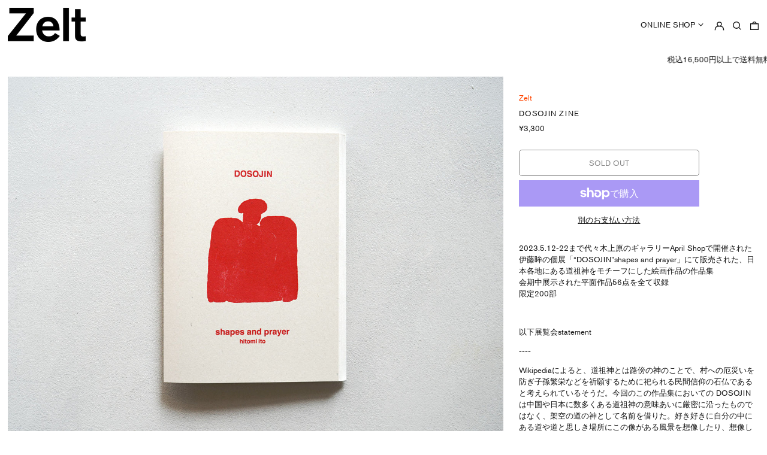

--- FILE ---
content_type: text/html; charset=utf-8
request_url: https://ze-lt.com/collections/frontpage/products/dosojin-zine
body_size: 33375
content:
<!doctype html>
<html class="no-js supports-no-cookies" lang="ja">
<head>
  <meta charset="utf-8">
  <meta http-equiv="X-UA-Compatible" content="IE=edge">
  <meta name="viewport" content="width=device-width,initial-scale=1">
  <meta name="theme-color" content="">
  <link rel="canonical" href="https://ze-lt.com/products/dosojin-zine">
  <link rel="preconnect" href="https://fonts.shopifycdn.com" crossorigin>
  <link rel="preconnect" href="https://cdn.shopify.com" crossorigin>
  <link rel="preconnect" href="https://fonts.shopify.com" crossorigin>
  <link rel="preconnect" href="https://monorail-edge.shopifysvc.com">
  <link rel="stylesheet" href="https://use.typekit.net/shy6vhq.css">
<link rel="shortcut icon" href="//ze-lt.com/cdn/shop/files/zelt_logotype_211218_32x32.jpg?v=1677228941" type="image/png"><title>DOSOJIN Zine
&ndash; Zelt Bookstore</title><meta name="description" content="2023.5.12-22まで代々木上原のギャラリーApril Shopで開催された伊藤眸の個展「“DOSOJIN”shapes and prayer」にて販売された、日本各地にある道祖神をモチーフにした絵画作品の作品集会期中展示された平面作品56点を全て収録限定200部   以下展覧会statement ---- Wikipediaによると、道祖神とは路傍の神のことで、村への厄災いを防ぎ子孫繁栄などを祈願するために祀られる民間信仰の石仏であると考えられているそうだ。今回のこの作品集においての DOSOJIN は中国や日本に数多くある道祖神の意味あいに厳密に沿ったものではなく、架空の道の神として名前を借りた。好き好きに自分の中にある道"><script>
    document.documentElement.className = document.documentElement.className.replace('no-js', 'js');
  </script>

  <!-- Start IE11 compatibility -->
  <script>
    if (!!window.MSInputMethodContext && !!document.documentMode) {
      // CSSVar Polyfill
      document.write('<script src="https://cdn.jsdelivr.net/gh/nuxodin/ie11CustomProperties@4.1.0/ie11CustomProperties.min.js"><\x2fscript>');

      document.documentElement.className = document.documentElement.className.replace('js', 'no-js');

      document.addEventListener('DOMContentLoaded', function () {
        var elsToLazyload = document.querySelectorAll('.lazyload');
        for (var i = 0; i < elsToLazyload.length; i++) {
          var elToLazyLoad = elsToLazyload[i];
          elToLazyLoad.removeAttribute('src');
          var src = elToLazyLoad.getAttribute('data-src').replace('_{width}x.', '_600x.');
          elToLazyLoad.setAttribute('src', src);
          elToLazyLoad.classList.remove('lazyload');
          elToLazyLoad.classList.add('lazyloaded');
        }
      });
    }
  </script>
  <!-- End IE11 compatibility -->
  <style>:root {
    --base-font-size: 81.25%;
    --base-line-height: 1.5;

    --heading-font-stack: "system_ui", -apple-system, 'Segoe UI', Roboto, 'Helvetica Neue', 'Noto Sans', 'Liberation Sans', Arial, sans-serif, 'Apple Color Emoji', 'Segoe UI Emoji', 'Segoe UI Symbol', 'Noto Color Emoji';
    --heading-font-weight: 400;
    --heading-font-style: normal;
    --heading-line-height: 1;


    --body-font-stack: "system_ui", -apple-system, 'Segoe UI', Roboto, 'Helvetica Neue', 'Noto Sans', 'Liberation Sans', Arial, sans-serif, 'Apple Color Emoji', 'Segoe UI Emoji', 'Segoe UI Symbol', 'Noto Color Emoji';
    --body-font-weight: 400;
    --body-font-bold: FontDrop;
    --body-font-bold-italic: FontDrop;

    /*
    Primary color scheme
    */
    --color-primary-accent: rgb(255, 69, 0);
    --color-primary-text: rgb(19, 19, 19);
    --color-primary-text-rgb: 19, 19, 19;
    --color-primary-background: rgb(255, 255, 255);
    --color-primary-background-hex: #ffffff;
    --color-primary-meta: rgb(255, 69, 0);
    --color-primary-text--overlay: rgb(255, 255, 255);
    --color-primary-accent--overlay: rgb(255, 255, 255);
    --color-primary-text-placeholder: rgba(19, 19, 19, 0.1);
    --color-primary-background-0: rgba(255, 255, 255, 0);


    /*
    Secondary color scheme
    */
    --color-secondary-accent: rgb(235, 49, 99);
    --color-secondary-text: rgb(3, 3, 3);
    --color-secondary-background: rgb(221, 241, 234);
    --color-secondary-background-hex: #ddf1ea;
    --color-secondary-meta: rgb(157, 157, 157);
    --color-secondary-text--overlay: rgb(221, 241, 234);
    --color-secondary-accent--overlay: rgb(221, 241, 234);
    --color-secondary-text-placeholder: rgba(3, 3, 3, 0.1);
    --color-secondary-background-0: rgba(221, 241, 234, 0);

    /*
    Tertiary color scheme
    */
    --color-tertiary-accent: rgb(235, 49, 99);
    --color-tertiary-text: rgb(3, 3, 3);
    --color-tertiary-background: rgb(248, 248, 248);
    --color-tertiary-background-hex: #f8f8f8;
    --color-tertiary-meta: rgb(157, 157, 157);
    --color-tertiary-text--overlay: rgb(248, 248, 248);
    --color-tertiary-accent--overlay: rgb(248, 248, 248);
    --color-tertiary-text-placeholder: rgba(3, 3, 3, 0.1);
    --color-tertiary-background-0: rgba(248, 248, 248, 0);

    --white-text--overlay: rgb(19, 19, 19);
    --black-text--overlay: rgb(255, 255, 255);

    --color-border: rgb(0, 0, 0);
    --border-width: 0px;


    --text-width: 1px;
    --checkbox-width: 1px;


    --font-heading: "system_ui", -apple-system, 'Segoe UI', Roboto, 'Helvetica Neue', 'Noto Sans', 'Liberation Sans', Arial, sans-serif, 'Apple Color Emoji', 'Segoe UI Emoji', 'Segoe UI Symbol', 'Noto Color Emoji';
    --font-body: "system_ui", -apple-system, 'Segoe UI', Roboto, 'Helvetica Neue', 'Noto Sans', 'Liberation Sans', Arial, sans-serif, 'Apple Color Emoji', 'Segoe UI Emoji', 'Segoe UI Symbol', 'Noto Color Emoji';
    --font-body-weight: 400;
    --font-body-style: normal;
    --font-body-bold-weight: bold;

    --heading-letterspacing: 0.05em;
    --heading-capitalize: uppercase;
    --heading-decoration: none;

    --bopy-copy-transform: none;

    --wrapperWidth: 100vw;
    --gutter: 0px;
    --rowHeight: calc((var(--wrapperWidth) - (11 * var(--gutter))) / 12);

    --ratioA: 1;
    --ratioB: 1;

    --header-height: 66px;

    --spacing: 3rem;
    --spacing-double: 6rem;
    --spacing-half: 1.5rem;

    /*
    Buttons 
    */
    --button-text-transform: uppercase;
    --button-border-radius: 0.125rem;
    --button-border-color: var(--color-primary-accent);
    --button-background-color: var(--color-primary-accent);
    --button-text-color: var(--color-primary-accent--overlay);
    --button-border-color-hover: var(--color-primary-text);
    --button-background-color-hover: var(--color-primary-text);
    --button-text-color-hover: var(--color-primary-text--overlay);


    /*
    SVG ico select
    */
    --icon-svg-select: url(//ze-lt.com/cdn/shop/t/8/assets/ico-select.svg?v=128124354853601741871622096808);
    --icon-svg-select-primary: url(//ze-lt.com/cdn/shop/t/8/assets/ico-select__primary.svg?v=165624620094335307651622202168);
    --icon-svg-select-secondary: url(//ze-lt.com/cdn/shop/t/8/assets/ico-select__secondary.svg?v=64526164766875009681622096808);
    --icon-svg-select-tertiary: url(//ze-lt.com/cdn/shop/t/8/assets/ico-select__tertiary.svg?v=64526164766875009681622096808);

  }
</style>

  <style>
    @keyframes marquee {
      0% {
        transform: translateX(0);
        -webkit-transform: translateX(0);
      }
      100% {
        transform: translateX(-100%);
        -webkit-transform: translateX(-100%);
      }
    }
  </style>
  <style>#MainContent{opacity:0;visibility:hidden}[x-cloak]{display:none!important}.marquee-container{visibility:hidden}:root{-moz-tab-size:4;-o-tab-size:4;tab-size:4}html{line-height:1.15;-webkit-text-size-adjust:100%}body{font-family:system-ui,-apple-system,Segoe UI,Roboto,Helvetica,Arial,sans-serif,Apple Color Emoji,Segoe UI Emoji;margin:0}hr{color:inherit;height:0}abbr[title]{-webkit-text-decoration:underline dotted;text-decoration:underline dotted}b,strong{font-weight:bolder}code,kbd,pre,samp{font-family:ui-monospace,SFMono-Regular,Consolas,Liberation Mono,Menlo,monospace;font-size:1em}small{font-size:80%}sub,sup{font-size:75%;line-height:0;position:relative;vertical-align:baseline}sub{bottom:-.25em}sup{top:-.5em}table{border-color:inherit;text-indent:0}button,input,optgroup,select,textarea{font-family:inherit;font-size:100%;line-height:1.15;margin:0}button,select{text-transform:none}[type=button],[type=reset],[type=submit],button{-webkit-appearance:button}::-moz-focus-inner{border-style:none;padding:0}:-moz-focusring{outline:1px dotted ButtonText}:-moz-ui-invalid{box-shadow:none}legend{padding:0}progress{vertical-align:baseline}::-webkit-inner-spin-button,::-webkit-outer-spin-button{height:auto}[type=search]{-webkit-appearance:textfield;outline-offset:-2px}::-webkit-search-decoration{-webkit-appearance:none}::-webkit-file-upload-button{-webkit-appearance:button;font:inherit}summary{display:list-item}blockquote,dd,dl,figure,h1,h2,h3,h4,h5,h6,hr,p,pre{margin:0}button{background-color:transparent;background-image:none}button:focus{outline:1px dotted;outline:5px auto -webkit-focus-ring-color}fieldset,ol,ul{margin:0;padding:0}ol,ul{list-style:none}html{font-family:ui-sans-serif,system-ui,-apple-system,BlinkMacSystemFont,Segoe UI,Roboto,Helvetica Neue,Arial,Noto Sans,sans-serif,Apple Color Emoji,Segoe UI Emoji,Segoe UI Symbol,Noto Color Emoji;line-height:1.5}body{font-family:inherit;line-height:inherit}*,:after,:before{border:0 solid #e5e7eb;box-sizing:border-box}hr{border-top-width:1px}img{border-style:solid}textarea{resize:vertical}input::-moz-placeholder,textarea::-moz-placeholder{color:#9ca3af;opacity:1}input:-ms-input-placeholder,textarea:-ms-input-placeholder{color:#9ca3af;opacity:1}input::placeholder,textarea::placeholder{color:#9ca3af;opacity:1}[role=button],button{cursor:pointer}table{border-collapse:collapse}h1,h2,h3,h4,h5,h6{font-size:inherit;font-weight:inherit}a{color:inherit;text-decoration:inherit}button,input,optgroup,select,textarea{color:inherit;line-height:inherit;padding:0}code,kbd,pre,samp{font-family:ui-monospace,SFMono-Regular,Menlo,Monaco,Consolas,Liberation Mono,Courier New,monospace}audio,canvas,embed,iframe,img,object,svg,video{display:block;vertical-align:middle}img,video{height:auto;max-width:100%}.container{width:100%}@media (min-width:640px){.container{max-width:640px}}@media (min-width:768px){.container{max-width:768px}}@media (min-width:1024px){.container{max-width:1024px}}@media (min-width:1280px){.container{max-width:1280px}}@media (min-width:1536px){.container{max-width:1536px}}.aspect-w-1,.aspect-w-2,.aspect-w-3,.aspect-w-4,.aspect-w-5,.aspect-w-6,.aspect-w-7,.aspect-w-8,.aspect-w-9,.aspect-w-10,.aspect-w-11,.aspect-w-12,.aspect-w-13,.aspect-w-14,.aspect-w-15,.aspect-w-16{padding-bottom:calc(var(--tw-aspect-h)/var(--tw-aspect-w)*100%);position:relative}.aspect-w-1>*,.aspect-w-2>*,.aspect-w-3>*,.aspect-w-4>*,.aspect-w-5>*,.aspect-w-6>*,.aspect-w-7>*,.aspect-w-8>*,.aspect-w-9>*,.aspect-w-10>*,.aspect-w-11>*,.aspect-w-12>*,.aspect-w-13>*,.aspect-w-14>*,.aspect-w-15>*,.aspect-w-16>*{bottom:0;height:100%;left:0;position:absolute;right:0;top:0;width:100%}.aspect-none{padding-bottom:0;position:static}.aspect-none>*{bottom:auto;height:auto;left:auto;position:static;right:auto;top:auto;width:auto}.aspect-w-1{--tw-aspect-w:1}.aspect-w-2{--tw-aspect-w:2}.aspect-w-3{--tw-aspect-w:3}.aspect-w-4{--tw-aspect-w:4}.aspect-w-5{--tw-aspect-w:5}.aspect-w-6{--tw-aspect-w:6}.aspect-w-7{--tw-aspect-w:7}.aspect-w-8{--tw-aspect-w:8}.aspect-w-9{--tw-aspect-w:9}.aspect-w-10{--tw-aspect-w:10}.aspect-w-11{--tw-aspect-w:11}.aspect-w-12{--tw-aspect-w:12}.aspect-w-13{--tw-aspect-w:13}.aspect-w-14{--tw-aspect-w:14}.aspect-w-15{--tw-aspect-w:15}.aspect-w-16{--tw-aspect-w:16}.aspect-h-1{--tw-aspect-h:1}.aspect-h-2{--tw-aspect-h:2}.aspect-h-3{--tw-aspect-h:3}.aspect-h-4{--tw-aspect-h:4}.aspect-h-5{--tw-aspect-h:5}.aspect-h-6{--tw-aspect-h:6}.aspect-h-7{--tw-aspect-h:7}.aspect-h-8{--tw-aspect-h:8}.aspect-h-9{--tw-aspect-h:9}.aspect-h-10{--tw-aspect-h:10}.aspect-h-11{--tw-aspect-h:11}.aspect-h-12{--tw-aspect-h:12}.aspect-h-13{--tw-aspect-h:13}.aspect-h-14{--tw-aspect-h:14}.aspect-h-15{--tw-aspect-h:15}.aspect-h-16{--tw-aspect-h:16}.bg-transparent{background-color:transparent}.bg-primary-background{background-color:var(--color-primary-background)}.bg-primary-accent{background-color:var(--color-primary-accent)}.bg-secondary-background{background-color:var(--color-secondary-background)}.bg-secondary-accent{background-color:var(--color-secondary-accent)}.bg-tertiary-background{background-color:var(--color-tertiary-background)}.bg-tertiary-accent{background-color:var(--color-tertiary-accent)}.bg-header-background{background-color:var(--color-header-background)}.bg-header-accent{background-color:var(--color-header-accent)}.bg-footer-background{background-color:var(--color-footer-background)}.bg-footer-accent{background-color:var(--color-footer-accent)}.bg-border{background-color:var(--color-border)}.border-primary-text{border-color:var(--color-primary-text)}.border-primary-accent{border-color:var(--color-primary-accent)}.border-secondary-text{border-color:var(--color-secondary-text)}.border-secondary-accent{border-color:var(--color-secondary-accent)}.border-tertiary-text{border-color:var(--color-tertiary-text)}.border-tertiary-accent{border-color:var(--color-tertiary-accent)}.border-header-text{border-color:var(--color-header-text)}.border-header-accent{border-color:var(--color-header-accent)}.border-footer-text{border-color:var(--color-footer-text)}.border-footer-accent{border-color:var(--color-footer-accent)}.border-white-text{--tw-border-opacity:1;border-color:rgba(255,255,255,var(--tw-border-opacity))}.border-black-text{--tw-border-opacity:1;border-color:rgba(0,0,0,var(--tw-border-opacity))}.border-grid-color,.border-theme-color{border-color:var(--color-border)}.focus-within\:border-primary-text:focus-within{border-color:var(--color-primary-text)}.focus-within\:border-primary-accent:focus-within{border-color:var(--color-primary-accent)}.focus-within\:border-secondary-text:focus-within{border-color:var(--color-secondary-text)}.focus-within\:border-secondary-accent:focus-within{border-color:var(--color-secondary-accent)}.focus-within\:border-tertiary-text:focus-within{border-color:var(--color-tertiary-text)}.focus-within\:border-tertiary-accent:focus-within{border-color:var(--color-tertiary-accent)}.hover\:border-primary-text:hover{border-color:var(--color-primary-text)}.hover\:border-primary-accent:hover{border-color:var(--color-primary-accent)}.hover\:border-secondary-text:hover{border-color:var(--color-secondary-text)}.hover\:border-secondary-accent:hover{border-color:var(--color-secondary-accent)}.hover\:border-tertiary-text:hover{border-color:var(--color-tertiary-text)}.hover\:border-tertiary-accent:hover{border-color:var(--color-tertiary-accent)}.focus\:border-primary-text:focus{border-color:var(--color-primary-text)}.focus\:border-primary-accent:focus{border-color:var(--color-primary-accent)}.focus\:border-secondary-text:focus{border-color:var(--color-secondary-text)}.focus\:border-secondary-accent:focus{border-color:var(--color-secondary-accent)}.focus\:border-tertiary-text:focus{border-color:var(--color-tertiary-text)}.focus\:border-tertiary-accent:focus{border-color:var(--color-tertiary-accent)}.rounded-full{border-radius:9999px}.border-t-grid{border-top-width:var(--border-width)}.border-b-grid{border-bottom-width:var(--border-width)}.border-b-text{border-bottom-width:var(--text-width)}.block{display:block}.inline-block{display:inline-block}.flex{display:flex}.inline-flex{display:inline-flex}.hidden{display:none}.flex-wrap{flex-wrap:wrap}.items-center{align-items:center}.justify-start{justify-content:flex-start}.justify-end{justify-content:flex-end}.justify-center{justify-content:center}.justify-between{justify-content:space-between}.flex-grow{flex-grow:1}.h-2{height:.5rem}.h-5{height:1.25rem}.text-sm{font-size:.8rem}.text-base,.text-sm{line-height:var(--base-line-height)}.text-base{font-size:1rem}.text-lg{font-size:1.25rem}.text-lg,.text-xl{line-height:var(--base-line-height)}.text-xl{font-size:1.563rem}.mr-1{margin-right:.25rem}.mt-2{margin-top:.5rem}.mb-2{margin-bottom:.5rem}.mt-4{margin-top:1rem}.mr-4{margin-right:1rem}.ml-4{margin-left:1rem}.mr-6{margin-right:1.5rem}.ml-16{margin-left:4rem}.ml-auto{margin-left:auto}.-ml-4{margin-left:-1rem}.-ml-16{margin-left:-4rem}.opacity-0{opacity:0}.opacity-100{opacity:1}.p-1{padding:.25rem}.py-1{padding-bottom:.25rem;padding-top:.25rem}.py-2{padding-bottom:.5rem;padding-top:.5rem}.py-4{padding-bottom:1rem;padding-top:1rem}.px-8{padding-left:2rem;padding-right:2rem}.py-theme{padding-bottom:var(--spacing);padding-top:var(--spacing)}.pr-1{padding-right:.25rem}.pb-1{padding-bottom:.25rem}.pt-8{padding-top:2rem}.placeholder-current::-moz-placeholder{color:currentColor}.placeholder-current:-ms-input-placeholder{color:currentColor}.placeholder-current::placeholder{color:currentColor}.static{position:static}.fixed{position:fixed}.absolute{position:absolute}.relative{position:relative}.top-0{top:0}.right-0{right:0}.bottom-0{bottom:0}.left-0{left:0}.top-1{top:.25rem}.top-2{top:.5rem}.right-2{right:.5rem}.-bottom-2{bottom:-.5rem}.left-1\/2{left:50%}*{--tw-shadow:0 0 transparent;--tw-ring-inset:var(--tw-empty,/*!*/ /*!*/);--tw-ring-offset-width:0px;--tw-ring-offset-color:#fff;--tw-ring-color:rgba(59,130,246,0.5);--tw-ring-offset-shadow:0 0 transparent;--tw-ring-shadow:0 0 transparent}.fill-current{fill:currentColor}.text-center{text-align:center}.text-right{text-align:right}.text-primary-text{color:var(--color-primary-text)}.text-primary-accent{color:var(--color-primary-accent)}.text-secondary-text{color:var(--color-secondary-text)}.text-secondary-accent{color:var(--color-secondary-accent)}.text-tertiary-text{color:var(--color-tertiary-text)}.text-tertiary-accent{color:var(--color-tertiary-accent)}.text-header-text{color:var(--color-header-text)}.text-header-accent{color:var(--color-header-accent)}.text-footer-text{color:var(--color-footer-text)}.text-footer-accent{color:var(--color-footer-accent)}.text-white-text{--tw-text-opacity:1;color:rgba(255,255,255,var(--tw-text-opacity))}.text-black-text{--tw-text-opacity:1;color:rgba(0,0,0,var(--tw-text-opacity))}.italic{font-style:italic}.uppercase{text-transform:uppercase}.oldstyle-nums{--tw-ordinal:var(--tw-empty,/*!*/ /*!*/);--tw-slashed-zero:var(--tw-empty,/*!*/ /*!*/);--tw-numeric-figure:var(--tw-empty,/*!*/ /*!*/);--tw-numeric-spacing:var(--tw-empty,/*!*/ /*!*/);--tw-numeric-fraction:var(--tw-empty,/*!*/ /*!*/);--tw-numeric-figure:oldstyle-nums;font-variant-numeric:var(--tw-ordinal) var(--tw-slashed-zero) var(--tw-numeric-figure) var(--tw-numeric-spacing) var(--tw-numeric-fraction)}.align-top{vertical-align:top}.align-middle{vertical-align:middle}.whitespace-nowrap{white-space:nowrap}.break-all{word-break:break-all}.w-2{width:.5rem}.w-5{width:1.25rem}.w-8{width:2rem}.w-1\/3{width:33.333333%}.w-full{width:100%}.w-theme-width{width:var(--border-width)}.z-20{z-index:20}.z-50{z-index:50}.z-70{z-index:70}.transform{--tw-translate-x:0;--tw-translate-y:0;--tw-rotate:0;--tw-skew-x:0;--tw-skew-y:0;--tw-scale-x:1;--tw-scale-y:1;transform:translateX(var(--tw-translate-x)) translateY(var(--tw-translate-y)) rotate(var(--tw-rotate)) skewX(var(--tw-skew-x)) skewY(var(--tw-skew-y)) scaleX(var(--tw-scale-x)) scaleY(var(--tw-scale-y))}.origin-center{transform-origin:center}.rotate-180{--tw-rotate:180deg}.-translate-x-1\/2{--tw-translate-x:-50%}.translate-y-1{--tw-translate-y:0.25rem}.translate-y-full{--tw-translate-y:100%}.translate-y-0-important{--tw-translate-y:0px!important}.transition{transition-duration:.15s;transition-property:background-color,border-color,color,fill,stroke,opacity,box-shadow,transform;transition-timing-function:cubic-bezier(.4,0,.2,1)}.transition-transform{transition-duration:.15s;transition-property:transform;transition-timing-function:cubic-bezier(.4,0,.2,1)}.duration-200{transition-duration:.2s}.duration-300{transition-duration:.3s}html{background-color:var(--color-primary-background);color:var(--color-primary-text)}html.rte a:hover,html .rte a:hover{color:var(--color-primary-accent);-webkit-text-decoration-color:var(--color-primary-accent);text-decoration-color:var(--color-primary-accent)}html{font-size:var(--base-font-size);line-height:var(--base-line-height)}body{-webkit-font-smoothing:antialiased;-moz-osx-font-smoothing:grayscale;font-family:var(--body-font-stack);font-style:var(--body-font-style);font-weight:var(--body-font-weight);-webkit-text-size-adjust:100%;text-transform:var(--bopy-copy-transform)}.font-heading{font-family:var(--heading-font-stack);font-style:var(--heading-font-style);font-weight:var(--heading-font-weight);letter-spacing:var(--heading-letterspacing);-webkit-text-decoration:var(--heading-decoration);text-decoration:var(--heading-decoration);text-transform:var(--heading-capitalize)}.font-body{font-family:var(--body-font-stack);font-style:var(--body-font-style);font-weight:var(--body-font-weight);letter-spacing:0;text-decoration:none;text-transform:var(--body-font-style);text-transform:var(--bopy-copy-transform)}.responsive-image-wrapper:before{content:"";display:block}.responsive-image{opacity:0}.responsive-image.lazyloaded{opacity:1}.responsive-image-placeholder{opacity:.05}.responsive-image.lazyloaded+.responsive-image-placeholder{opacity:0}.text-primary-text .responsive-image-placeholder{background-color:var(--color-primary-text)}.text-secondary-text .responsive-image-placeholder{background-color:var(--color-secondary-text)}.text-tertiary-text .responsive-image-placeholder{background-color:var(--color-tertiary-text)}.no-js .responsive-image-placeholder{display:none}.visually-hidden{clip:rect(0 0 0 0);border:0;height:1px;margin:-1px;overflow:hidden;padding:0;position:absolute!important;width:1px}svg{height:100%;width:100%}.skip-link{background-color:var(--color-primary-background);color:var(--color-primary-text);left:0;opacity:0;padding:1rem;pointer-events:none;position:absolute;top:0;z-index:10}select.skip-link{background-image:var(--icon-svg-select-primary)}.skip-link.rte a:hover,.skip-link .rte a:hover,.text-primary-text.rte a:hover,.text-primary-text .rte a:hover{color:var(--color-primary-accent);-webkit-text-decoration-color:var(--color-primary-accent);text-decoration-color:var(--color-primary-accent)}.skip-link:focus{opacity:1;pointer-events:auto}#sticky-positioner{height:1px;left:0;position:absolute;top:var(--border-width);width:1px}.no-js:not(html){display:none}.no-js .no-js:not(html){display:block}.supports-no-cookies:not(html),[hidden],[x-cloak],html.no-js .js-enabled{display:none}.supports-no-cookies .supports-no-cookies:not(html){display:block}.section-x-padding{padding-left:.5rem;padding-right:.5rem}@media (min-width:1024px){.section-x-padding{padding-left:1rem;padding-right:1rem}}#MainContent .shopify-section:first-child section{margin-top:calc(var(--border-width)*-1)}#MainContent .shopify-section.has-full-screen-setting:first-child section .h-screen-header{height:calc(100vh - var(--header-height, 0px))}#MainContent .shopify-section.has-full-screen-setting:first-child section .background-video-wrapper--full-screen{padding-bottom:calc(100vh - var(--header-height, 0px))}@media (min-width:1024px){#MainContent .shopify-section.has-full-screen-setting:first-child section .lg\:background-video-wrapper--full-screen{padding-bottom:calc(100vh - var(--header-height, 0px))}}select{background-image:var(--icon-svg-select);background-position:100%;background-repeat:no-repeat;background-size:1em 1em}input[type=email],input[type=password],input[type=text]{-webkit-appearance:none;border-radius:0}select.text-primary-text{background-image:var(--icon-svg-select-primary)}select.text-secondary-text{background-image:var(--icon-svg-select-secondary)}select.text-tertiary-text{background-image:var(--icon-svg-select-tertiary)}.button{background-color:var(--button-background-color);border-color:var(--button-border-color);border-radius:var(--button-border-radius);border-width:var(--text-width);color:var(--button-text-color);cursor:pointer;padding:.5rem 2rem;text-transform:var(--button-text-transform)}.button:hover{background-color:var(--button-background-color-hover);border-color:var(--button-border-color-hover);color:var(--button-text-color-hover)}.show-button-arrows .button:after{content:"\00a0\00a0\2192"}.button span,.button svg,button span,button svg{pointer-events:none}.rte>:not([hidden])~:not([hidden]){--tw-space-y-reverse:0;margin-bottom:calc(1rem*var(--tw-space-y-reverse));margin-top:calc(1rem*(1 - var(--tw-space-y-reverse)))}.rte{line-height:var(--base-line-height)}.rte img{height:auto;max-width:100%;width:100%}.rte ul{margin-left:var(--spacing)}.rte ul>:not([hidden])~:not([hidden]){--tw-space-y-reverse:0;margin-bottom:calc(.5rem*var(--tw-space-y-reverse));margin-top:calc(.5rem*(1 - var(--tw-space-y-reverse)))}.rte ul{list-style-type:disc}.rte h1{font-size:1.953rem;line-height:var(--base-line-height)}@media (min-width:1024px){.rte h1{font-size:3.815rem;line-height:1}}.rte h2{font-size:1.953rem;line-height:var(--base-line-height)}@media (min-width:1024px){.rte h2{font-size:2.441rem;line-height:calc(var(--base-line-height)*.9)}}.rte h1,.rte h2{font-family:var(--heading-font-stack);font-style:var(--heading-font-style);font-weight:var(--heading-font-weight);letter-spacing:var(--heading-letterspacing);-webkit-text-decoration:var(--heading-decoration);text-decoration:var(--heading-decoration);text-transform:var(--heading-capitalize)}.rte a{text-decoration:underline}.text-primary-text.rte a:hover,.text-primary-text .rte a:hover{color:var(--color-primary-accent);-webkit-text-decoration-color:var(--color-primary-accent);text-decoration-color:var(--color-primary-accent)}.text-secondary-text.rte a:hover,.text-secondary-text .rte a:hover{color:var(--color-secondary-accent);-webkit-text-decoration-color:var(--color-secondary-accent);text-decoration-color:var(--color-secondary-accent)}.text-tertiary-text.rte a:hover,.text-tertiary-text .rte a:hover{color:var(--color-tertiary-accent);-webkit-text-decoration-color:var(--color-tertiary-accent);text-decoration-color:var(--color-tertiary-accent)}.svg-scale svg{height:1em;width:1em}.svg-scale-height svg{height:.8em;width:auto}.background-video-wrapper--full-screen{padding-bottom:100vh}.background-video-wrapper--four-three{padding-bottom:75%}.background-video-wrapper--landscape{padding-bottom:62.5%}.background-video-wrapper--widescreen{padding-bottom:56.25%}.background-video-wrapper--cinematic{padding-bottom:42.55319%}.p-2>.background-video-wrapper--full-screen{padding-bottom:calc(100vh - 1rem)}@media (min-width:1024px){.lg\:p-4>.background-video-wrapper--full-screen,.lg\:p-4>.lg\:background-video-wrapper--full-screen{padding-bottom:calc(100vh - 2rem)}}.background-video__error{align-items:center;bottom:0;display:flex;flex-flow:row nowrap;height:100%;justify-content:center;left:0;position:absolute;right:0;top:0;width:100%}.background-video iframe{height:300%;left:auto;opacity:0;pointer-events:none;position:absolute;top:-100%;transform:scale(1.0125);transition:opacity .2s ease-in-out;width:100%;z-index:1}.background-video iframe.background-video-iframe--tall{height:120%;left:-100%;max-width:none;top:-10%;width:300%}.background-video.is-playing iframe{opacity:1}@media (min-width:640px){.sm\:border-primary-text{border-color:var(--color-primary-text)}.sm\:border-primary-accent{border-color:var(--color-primary-accent)}.sm\:border-secondary-text{border-color:var(--color-secondary-text)}.sm\:border-secondary-accent{border-color:var(--color-secondary-accent)}.sm\:border-tertiary-text{border-color:var(--color-tertiary-text)}.sm\:border-tertiary-accent{border-color:var(--color-tertiary-accent)}.sm\:focus-within\:border-primary-text:focus-within{border-color:var(--color-primary-text)}.sm\:focus-within\:border-primary-accent:focus-within{border-color:var(--color-primary-accent)}.sm\:focus-within\:border-secondary-text:focus-within{border-color:var(--color-secondary-text)}.sm\:focus-within\:border-secondary-accent:focus-within{border-color:var(--color-secondary-accent)}.sm\:focus-within\:border-tertiary-text:focus-within{border-color:var(--color-tertiary-text)}.sm\:focus-within\:border-tertiary-accent:focus-within{border-color:var(--color-tertiary-accent)}.sm\:hover\:border-primary-text:hover{border-color:var(--color-primary-text)}.sm\:hover\:border-primary-accent:hover{border-color:var(--color-primary-accent)}.sm\:hover\:border-secondary-text:hover{border-color:var(--color-secondary-text)}.sm\:hover\:border-secondary-accent:hover{border-color:var(--color-secondary-accent)}.sm\:hover\:border-tertiary-text:hover{border-color:var(--color-tertiary-text)}.sm\:hover\:border-tertiary-accent:hover{border-color:var(--color-tertiary-accent)}.sm\:focus\:border-primary-text:focus{border-color:var(--color-primary-text)}.sm\:focus\:border-primary-accent:focus{border-color:var(--color-primary-accent)}.sm\:focus\:border-secondary-text:focus{border-color:var(--color-secondary-text)}.sm\:focus\:border-secondary-accent:focus{border-color:var(--color-secondary-accent)}.sm\:focus\:border-tertiary-text:focus{border-color:var(--color-tertiary-text)}.sm\:focus\:border-tertiary-accent:focus{border-color:var(--color-tertiary-accent)}.sm\:oldstyle-nums{--tw-ordinal:var(--tw-empty,/*!*/ /*!*/);--tw-slashed-zero:var(--tw-empty,/*!*/ /*!*/);--tw-numeric-figure:var(--tw-empty,/*!*/ /*!*/);--tw-numeric-spacing:var(--tw-empty,/*!*/ /*!*/);--tw-numeric-fraction:var(--tw-empty,/*!*/ /*!*/);--tw-numeric-figure:oldstyle-nums;font-variant-numeric:var(--tw-ordinal) var(--tw-slashed-zero) var(--tw-numeric-figure) var(--tw-numeric-spacing) var(--tw-numeric-fraction)}}@media (min-width:768px){.md\:border-primary-text{border-color:var(--color-primary-text)}.md\:border-primary-accent{border-color:var(--color-primary-accent)}.md\:border-secondary-text{border-color:var(--color-secondary-text)}.md\:border-secondary-accent{border-color:var(--color-secondary-accent)}.md\:border-tertiary-text{border-color:var(--color-tertiary-text)}.md\:border-tertiary-accent{border-color:var(--color-tertiary-accent)}.md\:focus-within\:border-primary-text:focus-within{border-color:var(--color-primary-text)}.md\:focus-within\:border-primary-accent:focus-within{border-color:var(--color-primary-accent)}.md\:focus-within\:border-secondary-text:focus-within{border-color:var(--color-secondary-text)}.md\:focus-within\:border-secondary-accent:focus-within{border-color:var(--color-secondary-accent)}.md\:focus-within\:border-tertiary-text:focus-within{border-color:var(--color-tertiary-text)}.md\:focus-within\:border-tertiary-accent:focus-within{border-color:var(--color-tertiary-accent)}.md\:hover\:border-primary-text:hover{border-color:var(--color-primary-text)}.md\:hover\:border-primary-accent:hover{border-color:var(--color-primary-accent)}.md\:hover\:border-secondary-text:hover{border-color:var(--color-secondary-text)}.md\:hover\:border-secondary-accent:hover{border-color:var(--color-secondary-accent)}.md\:hover\:border-tertiary-text:hover{border-color:var(--color-tertiary-text)}.md\:hover\:border-tertiary-accent:hover{border-color:var(--color-tertiary-accent)}.md\:focus\:border-primary-text:focus{border-color:var(--color-primary-text)}.md\:focus\:border-primary-accent:focus{border-color:var(--color-primary-accent)}.md\:focus\:border-secondary-text:focus{border-color:var(--color-secondary-text)}.md\:focus\:border-secondary-accent:focus{border-color:var(--color-secondary-accent)}.md\:focus\:border-tertiary-text:focus{border-color:var(--color-tertiary-text)}.md\:focus\:border-tertiary-accent:focus{border-color:var(--color-tertiary-accent)}.md\:oldstyle-nums{--tw-ordinal:var(--tw-empty,/*!*/ /*!*/);--tw-slashed-zero:var(--tw-empty,/*!*/ /*!*/);--tw-numeric-figure:var(--tw-empty,/*!*/ /*!*/);--tw-numeric-spacing:var(--tw-empty,/*!*/ /*!*/);--tw-numeric-fraction:var(--tw-empty,/*!*/ /*!*/);--tw-numeric-figure:oldstyle-nums;font-variant-numeric:var(--tw-ordinal) var(--tw-slashed-zero) var(--tw-numeric-figure) var(--tw-numeric-spacing) var(--tw-numeric-fraction)}}@media (min-width:1024px){.lg\:border-primary-text{border-color:var(--color-primary-text)}.lg\:border-primary-accent{border-color:var(--color-primary-accent)}.lg\:border-secondary-text{border-color:var(--color-secondary-text)}.lg\:border-secondary-accent{border-color:var(--color-secondary-accent)}.lg\:border-tertiary-text{border-color:var(--color-tertiary-text)}.lg\:border-tertiary-accent{border-color:var(--color-tertiary-accent)}.lg\:focus-within\:border-primary-text:focus-within{border-color:var(--color-primary-text)}.lg\:focus-within\:border-primary-accent:focus-within{border-color:var(--color-primary-accent)}.lg\:focus-within\:border-secondary-text:focus-within{border-color:var(--color-secondary-text)}.lg\:focus-within\:border-secondary-accent:focus-within{border-color:var(--color-secondary-accent)}.lg\:focus-within\:border-tertiary-text:focus-within{border-color:var(--color-tertiary-text)}.lg\:focus-within\:border-tertiary-accent:focus-within{border-color:var(--color-tertiary-accent)}.lg\:hover\:border-primary-text:hover{border-color:var(--color-primary-text)}.lg\:hover\:border-primary-accent:hover{border-color:var(--color-primary-accent)}.lg\:hover\:border-secondary-text:hover{border-color:var(--color-secondary-text)}.lg\:hover\:border-secondary-accent:hover{border-color:var(--color-secondary-accent)}.lg\:hover\:border-tertiary-text:hover{border-color:var(--color-tertiary-text)}.lg\:hover\:border-tertiary-accent:hover{border-color:var(--color-tertiary-accent)}.lg\:focus\:border-primary-text:focus{border-color:var(--color-primary-text)}.lg\:focus\:border-primary-accent:focus{border-color:var(--color-primary-accent)}.lg\:focus\:border-secondary-text:focus{border-color:var(--color-secondary-text)}.lg\:focus\:border-secondary-accent:focus{border-color:var(--color-secondary-accent)}.lg\:focus\:border-tertiary-text:focus{border-color:var(--color-tertiary-text)}.lg\:focus\:border-tertiary-accent:focus{border-color:var(--color-tertiary-accent)}.lg\:block{display:block}.lg\:flex{display:flex}.lg\:hidden{display:none}.lg\:mt-0{margin-top:0}.lg\:ml-2{margin-left:.5rem}.lg\:pt-0{padding-top:0}.lg\:relative{position:relative}.lg\:oldstyle-nums{--tw-ordinal:var(--tw-empty,/*!*/ /*!*/);--tw-slashed-zero:var(--tw-empty,/*!*/ /*!*/);--tw-numeric-figure:var(--tw-empty,/*!*/ /*!*/);--tw-numeric-spacing:var(--tw-empty,/*!*/ /*!*/);--tw-numeric-fraction:var(--tw-empty,/*!*/ /*!*/);--tw-numeric-figure:oldstyle-nums;font-variant-numeric:var(--tw-ordinal) var(--tw-slashed-zero) var(--tw-numeric-figure) var(--tw-numeric-spacing) var(--tw-numeric-fraction)}.lg\:w-1\/3{width:33.333333%}.lg\:w-2\/3{width:66.666667%}.lg\:w-3\/4{width:75%}}@media (min-width:1280px){.xl\:border-primary-text{border-color:var(--color-primary-text)}.xl\:border-primary-accent{border-color:var(--color-primary-accent)}.xl\:border-secondary-text{border-color:var(--color-secondary-text)}.xl\:border-secondary-accent{border-color:var(--color-secondary-accent)}.xl\:border-tertiary-text{border-color:var(--color-tertiary-text)}.xl\:border-tertiary-accent{border-color:var(--color-tertiary-accent)}.xl\:focus-within\:border-primary-text:focus-within{border-color:var(--color-primary-text)}.xl\:focus-within\:border-primary-accent:focus-within{border-color:var(--color-primary-accent)}.xl\:focus-within\:border-secondary-text:focus-within{border-color:var(--color-secondary-text)}.xl\:focus-within\:border-secondary-accent:focus-within{border-color:var(--color-secondary-accent)}.xl\:focus-within\:border-tertiary-text:focus-within{border-color:var(--color-tertiary-text)}.xl\:focus-within\:border-tertiary-accent:focus-within{border-color:var(--color-tertiary-accent)}.xl\:hover\:border-primary-text:hover{border-color:var(--color-primary-text)}.xl\:hover\:border-primary-accent:hover{border-color:var(--color-primary-accent)}.xl\:hover\:border-secondary-text:hover{border-color:var(--color-secondary-text)}.xl\:hover\:border-secondary-accent:hover{border-color:var(--color-secondary-accent)}.xl\:hover\:border-tertiary-text:hover{border-color:var(--color-tertiary-text)}.xl\:hover\:border-tertiary-accent:hover{border-color:var(--color-tertiary-accent)}.xl\:focus\:border-primary-text:focus{border-color:var(--color-primary-text)}.xl\:focus\:border-primary-accent:focus{border-color:var(--color-primary-accent)}.xl\:focus\:border-secondary-text:focus{border-color:var(--color-secondary-text)}.xl\:focus\:border-secondary-accent:focus{border-color:var(--color-secondary-accent)}.xl\:focus\:border-tertiary-text:focus{border-color:var(--color-tertiary-text)}.xl\:focus\:border-tertiary-accent:focus{border-color:var(--color-tertiary-accent)}.xl\:oldstyle-nums{--tw-ordinal:var(--tw-empty,/*!*/ /*!*/);--tw-slashed-zero:var(--tw-empty,/*!*/ /*!*/);--tw-numeric-figure:var(--tw-empty,/*!*/ /*!*/);--tw-numeric-spacing:var(--tw-empty,/*!*/ /*!*/);--tw-numeric-fraction:var(--tw-empty,/*!*/ /*!*/);--tw-numeric-figure:oldstyle-nums;font-variant-numeric:var(--tw-ordinal) var(--tw-slashed-zero) var(--tw-numeric-figure) var(--tw-numeric-spacing) var(--tw-numeric-fraction)}}@media (min-width:1536px){.\32xl\:border-primary-text{border-color:var(--color-primary-text)}.\32xl\:border-primary-accent{border-color:var(--color-primary-accent)}.\32xl\:border-secondary-text{border-color:var(--color-secondary-text)}.\32xl\:border-secondary-accent{border-color:var(--color-secondary-accent)}.\32xl\:border-tertiary-text{border-color:var(--color-tertiary-text)}.\32xl\:border-tertiary-accent{border-color:var(--color-tertiary-accent)}.\32xl\:focus-within\:border-primary-text:focus-within{border-color:var(--color-primary-text)}.\32xl\:focus-within\:border-primary-accent:focus-within{border-color:var(--color-primary-accent)}.\32xl\:focus-within\:border-secondary-text:focus-within{border-color:var(--color-secondary-text)}.\32xl\:focus-within\:border-secondary-accent:focus-within{border-color:var(--color-secondary-accent)}.\32xl\:focus-within\:border-tertiary-text:focus-within{border-color:var(--color-tertiary-text)}.\32xl\:focus-within\:border-tertiary-accent:focus-within{border-color:var(--color-tertiary-accent)}.\32xl\:hover\:border-primary-text:hover{border-color:var(--color-primary-text)}.\32xl\:hover\:border-primary-accent:hover{border-color:var(--color-primary-accent)}.\32xl\:hover\:border-secondary-text:hover{border-color:var(--color-secondary-text)}.\32xl\:hover\:border-secondary-accent:hover{border-color:var(--color-secondary-accent)}.\32xl\:hover\:border-tertiary-text:hover{border-color:var(--color-tertiary-text)}.\32xl\:hover\:border-tertiary-accent:hover{border-color:var(--color-tertiary-accent)}.\32xl\:focus\:border-primary-text:focus{border-color:var(--color-primary-text)}.\32xl\:focus\:border-primary-accent:focus{border-color:var(--color-primary-accent)}.\32xl\:focus\:border-secondary-text:focus{border-color:var(--color-secondary-text)}.\32xl\:focus\:border-secondary-accent:focus{border-color:var(--color-secondary-accent)}.\32xl\:focus\:border-tertiary-text:focus{border-color:var(--color-tertiary-text)}.\32xl\:focus\:border-tertiary-accent:focus{border-color:var(--color-tertiary-accent)}.\32xl\:oldstyle-nums{--tw-ordinal:var(--tw-empty,/*!*/ /*!*/);--tw-slashed-zero:var(--tw-empty,/*!*/ /*!*/);--tw-numeric-figure:var(--tw-empty,/*!*/ /*!*/);--tw-numeric-spacing:var(--tw-empty,/*!*/ /*!*/);--tw-numeric-fraction:var(--tw-empty,/*!*/ /*!*/);--tw-numeric-figure:oldstyle-nums;font-variant-numeric:var(--tw-ordinal) var(--tw-slashed-zero) var(--tw-numeric-figure) var(--tw-numeric-spacing) var(--tw-numeric-fraction)}}
</style>
  


<meta property="og:site_name" content="Zelt Bookstore">
<meta property="og:url" content="https://ze-lt.com/products/dosojin-zine">
<meta property="og:title" content="DOSOJIN Zine">
<meta property="og:type" content="product">
<meta property="og:description" content="2023.5.12-22まで代々木上原のギャラリーApril Shopで開催された伊藤眸の個展「“DOSOJIN”shapes and prayer」にて販売された、日本各地にある道祖神をモチーフにした絵画作品の作品集会期中展示された平面作品56点を全て収録限定200部   以下展覧会statement ---- Wikipediaによると、道祖神とは路傍の神のことで、村への厄災いを防ぎ子孫繁栄などを祈願するために祀られる民間信仰の石仏であると考えられているそうだ。今回のこの作品集においての DOSOJIN は中国や日本に数多くある道祖神の意味あいに厳密に沿ったものではなく、架空の道の神として名前を借りた。好き好きに自分の中にある道"><meta property="og:image" content="http://ze-lt.com/cdn/shop/files/re_DSC00015.jpg?v=1691913201">
  <meta property="og:image:secure_url" content="https://ze-lt.com/cdn/shop/files/re_DSC00015.jpg?v=1691913201">
  <meta property="og:image:width" content="1778">
  <meta property="og:image:height" content="1334">
  <meta property="og:price:amount" content="3,300">
  <meta property="og:price:currency" content="JPY">



<meta name="twitter:card" content="summary_large_image">
<meta name="twitter:title" content="DOSOJIN Zine">
<meta name="twitter:description" content="2023.5.12-22まで代々木上原のギャラリーApril Shopで開催された伊藤眸の個展「“DOSOJIN”shapes and prayer」にて販売された、日本各地にある道祖神をモチーフにした絵画作品の作品集会期中展示された平面作品56点を全て収録限定200部   以下展覧会statement ---- Wikipediaによると、道祖神とは路傍の神のことで、村への厄災いを防ぎ子孫繁栄などを祈願するために祀られる民間信仰の石仏であると考えられているそうだ。今回のこの作品集においての DOSOJIN は中国や日本に数多くある道祖神の意味あいに厳密に沿ったものではなく、架空の道の神として名前を借りた。好き好きに自分の中にある道">

  

<script>
function onLoadStylesheet() {
          var url = "//ze-lt.com/cdn/shop/t/8/assets/theme.min.css?v=38617328104191718851674107212";
          var link = document.querySelector('link[href="' + url + '"]');
          link.loaded = true;
          link.dispatchEvent(new CustomEvent('stylesLoaded'));
        }
        window.theme_stylesheet = '//ze-lt.com/cdn/shop/t/8/assets/theme.min.css?v=38617328104191718851674107212';
</script>
<link rel="stylesheet" href="//ze-lt.com/cdn/shop/t/8/assets/theme.min.css?v=38617328104191718851674107212" media="print" onload="this.media='all';onLoadStylesheet();">
<noscript><link rel="stylesheet" href="//ze-lt.com/cdn/shop/t/8/assets/theme.min.css?v=38617328104191718851674107212"></noscript>


  

  <style>
    
    
    
    
    
    
  </style>

  
<script>
window.baseAssetsUrl = '//ze-lt.com/cdn/shop/t/8/';
</script>
<script type="module" src="//ze-lt.com/cdn/shop/t/8/assets/theme.min.js?v=145141674558518312661622096794" defer="defer"></script>

  <script>window.performance && window.performance.mark && window.performance.mark('shopify.content_for_header.start');</script><meta id="shopify-digital-wallet" name="shopify-digital-wallet" content="/43403968663/digital_wallets/dialog">
<meta name="shopify-checkout-api-token" content="16e0a9279e896dc3ca9b57a89033e6f8">
<link rel="alternate" type="application/json+oembed" href="https://ze-lt.com/products/dosojin-zine.oembed">
<script async="async" src="/checkouts/internal/preloads.js?locale=ja-JP"></script>
<link rel="preconnect" href="https://shop.app" crossorigin="anonymous">
<script async="async" src="https://shop.app/checkouts/internal/preloads.js?locale=ja-JP&shop_id=43403968663" crossorigin="anonymous"></script>
<script id="apple-pay-shop-capabilities" type="application/json">{"shopId":43403968663,"countryCode":"JP","currencyCode":"JPY","merchantCapabilities":["supports3DS"],"merchantId":"gid:\/\/shopify\/Shop\/43403968663","merchantName":"Zelt Bookstore","requiredBillingContactFields":["postalAddress","email"],"requiredShippingContactFields":["postalAddress","email"],"shippingType":"shipping","supportedNetworks":["visa","masterCard","amex","jcb","discover"],"total":{"type":"pending","label":"Zelt Bookstore","amount":"1.00"},"shopifyPaymentsEnabled":true,"supportsSubscriptions":true}</script>
<script id="shopify-features" type="application/json">{"accessToken":"16e0a9279e896dc3ca9b57a89033e6f8","betas":["rich-media-storefront-analytics"],"domain":"ze-lt.com","predictiveSearch":false,"shopId":43403968663,"locale":"ja"}</script>
<script>var Shopify = Shopify || {};
Shopify.shop = "hi-m-test.myshopify.com";
Shopify.locale = "ja";
Shopify.currency = {"active":"JPY","rate":"1.0"};
Shopify.country = "JP";
Shopify.theme = {"name":"Baseline","id":123135656087,"schema_name":"Baseline","schema_version":"1.0.0","theme_store_id":910,"role":"main"};
Shopify.theme.handle = "null";
Shopify.theme.style = {"id":null,"handle":null};
Shopify.cdnHost = "ze-lt.com/cdn";
Shopify.routes = Shopify.routes || {};
Shopify.routes.root = "/";</script>
<script type="module">!function(o){(o.Shopify=o.Shopify||{}).modules=!0}(window);</script>
<script>!function(o){function n(){var o=[];function n(){o.push(Array.prototype.slice.apply(arguments))}return n.q=o,n}var t=o.Shopify=o.Shopify||{};t.loadFeatures=n(),t.autoloadFeatures=n()}(window);</script>
<script>
  window.ShopifyPay = window.ShopifyPay || {};
  window.ShopifyPay.apiHost = "shop.app\/pay";
  window.ShopifyPay.redirectState = null;
</script>
<script id="shop-js-analytics" type="application/json">{"pageType":"product"}</script>
<script defer="defer" async type="module" src="//ze-lt.com/cdn/shopifycloud/shop-js/modules/v2/client.init-shop-cart-sync_CZKilf07.ja.esm.js"></script>
<script defer="defer" async type="module" src="//ze-lt.com/cdn/shopifycloud/shop-js/modules/v2/chunk.common_rlhnONO2.esm.js"></script>
<script type="module">
  await import("//ze-lt.com/cdn/shopifycloud/shop-js/modules/v2/client.init-shop-cart-sync_CZKilf07.ja.esm.js");
await import("//ze-lt.com/cdn/shopifycloud/shop-js/modules/v2/chunk.common_rlhnONO2.esm.js");

  window.Shopify.SignInWithShop?.initShopCartSync?.({"fedCMEnabled":true,"windoidEnabled":true});

</script>
<script>
  window.Shopify = window.Shopify || {};
  if (!window.Shopify.featureAssets) window.Shopify.featureAssets = {};
  window.Shopify.featureAssets['shop-js'] = {"shop-cart-sync":["modules/v2/client.shop-cart-sync_BwCHLH8C.ja.esm.js","modules/v2/chunk.common_rlhnONO2.esm.js"],"init-fed-cm":["modules/v2/client.init-fed-cm_CQXj6EwP.ja.esm.js","modules/v2/chunk.common_rlhnONO2.esm.js"],"shop-button":["modules/v2/client.shop-button_B7JE2zCc.ja.esm.js","modules/v2/chunk.common_rlhnONO2.esm.js"],"init-windoid":["modules/v2/client.init-windoid_DQ9csUH7.ja.esm.js","modules/v2/chunk.common_rlhnONO2.esm.js"],"shop-cash-offers":["modules/v2/client.shop-cash-offers_DxEVlT9h.ja.esm.js","modules/v2/chunk.common_rlhnONO2.esm.js","modules/v2/chunk.modal_BI56FOb0.esm.js"],"shop-toast-manager":["modules/v2/client.shop-toast-manager_BE8_-kNb.ja.esm.js","modules/v2/chunk.common_rlhnONO2.esm.js"],"init-shop-email-lookup-coordinator":["modules/v2/client.init-shop-email-lookup-coordinator_BgbPPTAQ.ja.esm.js","modules/v2/chunk.common_rlhnONO2.esm.js"],"pay-button":["modules/v2/client.pay-button_hoKCMeMC.ja.esm.js","modules/v2/chunk.common_rlhnONO2.esm.js"],"avatar":["modules/v2/client.avatar_BTnouDA3.ja.esm.js"],"init-shop-cart-sync":["modules/v2/client.init-shop-cart-sync_CZKilf07.ja.esm.js","modules/v2/chunk.common_rlhnONO2.esm.js"],"shop-login-button":["modules/v2/client.shop-login-button_BXDQHqjj.ja.esm.js","modules/v2/chunk.common_rlhnONO2.esm.js","modules/v2/chunk.modal_BI56FOb0.esm.js"],"init-customer-accounts-sign-up":["modules/v2/client.init-customer-accounts-sign-up_C3NeUvFd.ja.esm.js","modules/v2/client.shop-login-button_BXDQHqjj.ja.esm.js","modules/v2/chunk.common_rlhnONO2.esm.js","modules/v2/chunk.modal_BI56FOb0.esm.js"],"init-shop-for-new-customer-accounts":["modules/v2/client.init-shop-for-new-customer-accounts_D-v2xi0b.ja.esm.js","modules/v2/client.shop-login-button_BXDQHqjj.ja.esm.js","modules/v2/chunk.common_rlhnONO2.esm.js","modules/v2/chunk.modal_BI56FOb0.esm.js"],"init-customer-accounts":["modules/v2/client.init-customer-accounts_Cciaq_Mb.ja.esm.js","modules/v2/client.shop-login-button_BXDQHqjj.ja.esm.js","modules/v2/chunk.common_rlhnONO2.esm.js","modules/v2/chunk.modal_BI56FOb0.esm.js"],"shop-follow-button":["modules/v2/client.shop-follow-button_CM9l58Wl.ja.esm.js","modules/v2/chunk.common_rlhnONO2.esm.js","modules/v2/chunk.modal_BI56FOb0.esm.js"],"lead-capture":["modules/v2/client.lead-capture_oVhdpGxe.ja.esm.js","modules/v2/chunk.common_rlhnONO2.esm.js","modules/v2/chunk.modal_BI56FOb0.esm.js"],"checkout-modal":["modules/v2/client.checkout-modal_BbgmKIDX.ja.esm.js","modules/v2/chunk.common_rlhnONO2.esm.js","modules/v2/chunk.modal_BI56FOb0.esm.js"],"shop-login":["modules/v2/client.shop-login_BRorRhgW.ja.esm.js","modules/v2/chunk.common_rlhnONO2.esm.js","modules/v2/chunk.modal_BI56FOb0.esm.js"],"payment-terms":["modules/v2/client.payment-terms_Ba4TR13R.ja.esm.js","modules/v2/chunk.common_rlhnONO2.esm.js","modules/v2/chunk.modal_BI56FOb0.esm.js"]};
</script>
<script id="__st">var __st={"a":43403968663,"offset":32400,"reqid":"3425edea-ed01-42af-9e3e-633230710c1e-1768991557","pageurl":"ze-lt.com\/collections\/frontpage\/products\/dosojin-zine","u":"3751057341b6","p":"product","rtyp":"product","rid":8016506028183};</script>
<script>window.ShopifyPaypalV4VisibilityTracking = true;</script>
<script id="captcha-bootstrap">!function(){'use strict';const t='contact',e='account',n='new_comment',o=[[t,t],['blogs',n],['comments',n],[t,'customer']],c=[[e,'customer_login'],[e,'guest_login'],[e,'recover_customer_password'],[e,'create_customer']],r=t=>t.map((([t,e])=>`form[action*='/${t}']:not([data-nocaptcha='true']) input[name='form_type'][value='${e}']`)).join(','),a=t=>()=>t?[...document.querySelectorAll(t)].map((t=>t.form)):[];function s(){const t=[...o],e=r(t);return a(e)}const i='password',u='form_key',d=['recaptcha-v3-token','g-recaptcha-response','h-captcha-response',i],f=()=>{try{return window.sessionStorage}catch{return}},m='__shopify_v',_=t=>t.elements[u];function p(t,e,n=!1){try{const o=window.sessionStorage,c=JSON.parse(o.getItem(e)),{data:r}=function(t){const{data:e,action:n}=t;return t[m]||n?{data:e,action:n}:{data:t,action:n}}(c);for(const[e,n]of Object.entries(r))t.elements[e]&&(t.elements[e].value=n);n&&o.removeItem(e)}catch(o){console.error('form repopulation failed',{error:o})}}const l='form_type',E='cptcha';function T(t){t.dataset[E]=!0}const w=window,h=w.document,L='Shopify',v='ce_forms',y='captcha';let A=!1;((t,e)=>{const n=(g='f06e6c50-85a8-45c8-87d0-21a2b65856fe',I='https://cdn.shopify.com/shopifycloud/storefront-forms-hcaptcha/ce_storefront_forms_captcha_hcaptcha.v1.5.2.iife.js',D={infoText:'hCaptchaによる保護',privacyText:'プライバシー',termsText:'利用規約'},(t,e,n)=>{const o=w[L][v],c=o.bindForm;if(c)return c(t,g,e,D).then(n);var r;o.q.push([[t,g,e,D],n]),r=I,A||(h.body.append(Object.assign(h.createElement('script'),{id:'captcha-provider',async:!0,src:r})),A=!0)});var g,I,D;w[L]=w[L]||{},w[L][v]=w[L][v]||{},w[L][v].q=[],w[L][y]=w[L][y]||{},w[L][y].protect=function(t,e){n(t,void 0,e),T(t)},Object.freeze(w[L][y]),function(t,e,n,w,h,L){const[v,y,A,g]=function(t,e,n){const i=e?o:[],u=t?c:[],d=[...i,...u],f=r(d),m=r(i),_=r(d.filter((([t,e])=>n.includes(e))));return[a(f),a(m),a(_),s()]}(w,h,L),I=t=>{const e=t.target;return e instanceof HTMLFormElement?e:e&&e.form},D=t=>v().includes(t);t.addEventListener('submit',(t=>{const e=I(t);if(!e)return;const n=D(e)&&!e.dataset.hcaptchaBound&&!e.dataset.recaptchaBound,o=_(e),c=g().includes(e)&&(!o||!o.value);(n||c)&&t.preventDefault(),c&&!n&&(function(t){try{if(!f())return;!function(t){const e=f();if(!e)return;const n=_(t);if(!n)return;const o=n.value;o&&e.removeItem(o)}(t);const e=Array.from(Array(32),(()=>Math.random().toString(36)[2])).join('');!function(t,e){_(t)||t.append(Object.assign(document.createElement('input'),{type:'hidden',name:u})),t.elements[u].value=e}(t,e),function(t,e){const n=f();if(!n)return;const o=[...t.querySelectorAll(`input[type='${i}']`)].map((({name:t})=>t)),c=[...d,...o],r={};for(const[a,s]of new FormData(t).entries())c.includes(a)||(r[a]=s);n.setItem(e,JSON.stringify({[m]:1,action:t.action,data:r}))}(t,e)}catch(e){console.error('failed to persist form',e)}}(e),e.submit())}));const S=(t,e)=>{t&&!t.dataset[E]&&(n(t,e.some((e=>e===t))),T(t))};for(const o of['focusin','change'])t.addEventListener(o,(t=>{const e=I(t);D(e)&&S(e,y())}));const B=e.get('form_key'),M=e.get(l),P=B&&M;t.addEventListener('DOMContentLoaded',(()=>{const t=y();if(P)for(const e of t)e.elements[l].value===M&&p(e,B);[...new Set([...A(),...v().filter((t=>'true'===t.dataset.shopifyCaptcha))])].forEach((e=>S(e,t)))}))}(h,new URLSearchParams(w.location.search),n,t,e,['guest_login'])})(!0,!0)}();</script>
<script integrity="sha256-4kQ18oKyAcykRKYeNunJcIwy7WH5gtpwJnB7kiuLZ1E=" data-source-attribution="shopify.loadfeatures" defer="defer" src="//ze-lt.com/cdn/shopifycloud/storefront/assets/storefront/load_feature-a0a9edcb.js" crossorigin="anonymous"></script>
<script crossorigin="anonymous" defer="defer" src="//ze-lt.com/cdn/shopifycloud/storefront/assets/shopify_pay/storefront-65b4c6d7.js?v=20250812"></script>
<script data-source-attribution="shopify.dynamic_checkout.dynamic.init">var Shopify=Shopify||{};Shopify.PaymentButton=Shopify.PaymentButton||{isStorefrontPortableWallets:!0,init:function(){window.Shopify.PaymentButton.init=function(){};var t=document.createElement("script");t.src="https://ze-lt.com/cdn/shopifycloud/portable-wallets/latest/portable-wallets.ja.js",t.type="module",document.head.appendChild(t)}};
</script>
<script data-source-attribution="shopify.dynamic_checkout.buyer_consent">
  function portableWalletsHideBuyerConsent(e){var t=document.getElementById("shopify-buyer-consent"),n=document.getElementById("shopify-subscription-policy-button");t&&n&&(t.classList.add("hidden"),t.setAttribute("aria-hidden","true"),n.removeEventListener("click",e))}function portableWalletsShowBuyerConsent(e){var t=document.getElementById("shopify-buyer-consent"),n=document.getElementById("shopify-subscription-policy-button");t&&n&&(t.classList.remove("hidden"),t.removeAttribute("aria-hidden"),n.addEventListener("click",e))}window.Shopify?.PaymentButton&&(window.Shopify.PaymentButton.hideBuyerConsent=portableWalletsHideBuyerConsent,window.Shopify.PaymentButton.showBuyerConsent=portableWalletsShowBuyerConsent);
</script>
<script>
  function portableWalletsCleanup(e){e&&e.src&&console.error("Failed to load portable wallets script "+e.src);var t=document.querySelectorAll("shopify-accelerated-checkout .shopify-payment-button__skeleton, shopify-accelerated-checkout-cart .wallet-cart-button__skeleton"),e=document.getElementById("shopify-buyer-consent");for(let e=0;e<t.length;e++)t[e].remove();e&&e.remove()}function portableWalletsNotLoadedAsModule(e){e instanceof ErrorEvent&&"string"==typeof e.message&&e.message.includes("import.meta")&&"string"==typeof e.filename&&e.filename.includes("portable-wallets")&&(window.removeEventListener("error",portableWalletsNotLoadedAsModule),window.Shopify.PaymentButton.failedToLoad=e,"loading"===document.readyState?document.addEventListener("DOMContentLoaded",window.Shopify.PaymentButton.init):window.Shopify.PaymentButton.init())}window.addEventListener("error",portableWalletsNotLoadedAsModule);
</script>

<script type="module" src="https://ze-lt.com/cdn/shopifycloud/portable-wallets/latest/portable-wallets.ja.js" onError="portableWalletsCleanup(this)" crossorigin="anonymous"></script>
<script nomodule>
  document.addEventListener("DOMContentLoaded", portableWalletsCleanup);
</script>

<link id="shopify-accelerated-checkout-styles" rel="stylesheet" media="screen" href="https://ze-lt.com/cdn/shopifycloud/portable-wallets/latest/accelerated-checkout-backwards-compat.css" crossorigin="anonymous">
<style id="shopify-accelerated-checkout-cart">
        #shopify-buyer-consent {
  margin-top: 1em;
  display: inline-block;
  width: 100%;
}

#shopify-buyer-consent.hidden {
  display: none;
}

#shopify-subscription-policy-button {
  background: none;
  border: none;
  padding: 0;
  text-decoration: underline;
  font-size: inherit;
  cursor: pointer;
}

#shopify-subscription-policy-button::before {
  box-shadow: none;
}

      </style>

<script>window.performance && window.performance.mark && window.performance.mark('shopify.content_for_header.end');</script>
  <script>
  var variantStock = {};
</script>
<link href="https://monorail-edge.shopifysvc.com" rel="dns-prefetch">
<script>(function(){if ("sendBeacon" in navigator && "performance" in window) {try {var session_token_from_headers = performance.getEntriesByType('navigation')[0].serverTiming.find(x => x.name == '_s').description;} catch {var session_token_from_headers = undefined;}var session_cookie_matches = document.cookie.match(/_shopify_s=([^;]*)/);var session_token_from_cookie = session_cookie_matches && session_cookie_matches.length === 2 ? session_cookie_matches[1] : "";var session_token = session_token_from_headers || session_token_from_cookie || "";function handle_abandonment_event(e) {var entries = performance.getEntries().filter(function(entry) {return /monorail-edge.shopifysvc.com/.test(entry.name);});if (!window.abandonment_tracked && entries.length === 0) {window.abandonment_tracked = true;var currentMs = Date.now();var navigation_start = performance.timing.navigationStart;var payload = {shop_id: 43403968663,url: window.location.href,navigation_start,duration: currentMs - navigation_start,session_token,page_type: "product"};window.navigator.sendBeacon("https://monorail-edge.shopifysvc.com/v1/produce", JSON.stringify({schema_id: "online_store_buyer_site_abandonment/1.1",payload: payload,metadata: {event_created_at_ms: currentMs,event_sent_at_ms: currentMs}}));}}window.addEventListener('pagehide', handle_abandonment_event);}}());</script>
<script id="web-pixels-manager-setup">(function e(e,d,r,n,o){if(void 0===o&&(o={}),!Boolean(null===(a=null===(i=window.Shopify)||void 0===i?void 0:i.analytics)||void 0===a?void 0:a.replayQueue)){var i,a;window.Shopify=window.Shopify||{};var t=window.Shopify;t.analytics=t.analytics||{};var s=t.analytics;s.replayQueue=[],s.publish=function(e,d,r){return s.replayQueue.push([e,d,r]),!0};try{self.performance.mark("wpm:start")}catch(e){}var l=function(){var e={modern:/Edge?\/(1{2}[4-9]|1[2-9]\d|[2-9]\d{2}|\d{4,})\.\d+(\.\d+|)|Firefox\/(1{2}[4-9]|1[2-9]\d|[2-9]\d{2}|\d{4,})\.\d+(\.\d+|)|Chrom(ium|e)\/(9{2}|\d{3,})\.\d+(\.\d+|)|(Maci|X1{2}).+ Version\/(15\.\d+|(1[6-9]|[2-9]\d|\d{3,})\.\d+)([,.]\d+|)( \(\w+\)|)( Mobile\/\w+|) Safari\/|Chrome.+OPR\/(9{2}|\d{3,})\.\d+\.\d+|(CPU[ +]OS|iPhone[ +]OS|CPU[ +]iPhone|CPU IPhone OS|CPU iPad OS)[ +]+(15[._]\d+|(1[6-9]|[2-9]\d|\d{3,})[._]\d+)([._]\d+|)|Android:?[ /-](13[3-9]|1[4-9]\d|[2-9]\d{2}|\d{4,})(\.\d+|)(\.\d+|)|Android.+Firefox\/(13[5-9]|1[4-9]\d|[2-9]\d{2}|\d{4,})\.\d+(\.\d+|)|Android.+Chrom(ium|e)\/(13[3-9]|1[4-9]\d|[2-9]\d{2}|\d{4,})\.\d+(\.\d+|)|SamsungBrowser\/([2-9]\d|\d{3,})\.\d+/,legacy:/Edge?\/(1[6-9]|[2-9]\d|\d{3,})\.\d+(\.\d+|)|Firefox\/(5[4-9]|[6-9]\d|\d{3,})\.\d+(\.\d+|)|Chrom(ium|e)\/(5[1-9]|[6-9]\d|\d{3,})\.\d+(\.\d+|)([\d.]+$|.*Safari\/(?![\d.]+ Edge\/[\d.]+$))|(Maci|X1{2}).+ Version\/(10\.\d+|(1[1-9]|[2-9]\d|\d{3,})\.\d+)([,.]\d+|)( \(\w+\)|)( Mobile\/\w+|) Safari\/|Chrome.+OPR\/(3[89]|[4-9]\d|\d{3,})\.\d+\.\d+|(CPU[ +]OS|iPhone[ +]OS|CPU[ +]iPhone|CPU IPhone OS|CPU iPad OS)[ +]+(10[._]\d+|(1[1-9]|[2-9]\d|\d{3,})[._]\d+)([._]\d+|)|Android:?[ /-](13[3-9]|1[4-9]\d|[2-9]\d{2}|\d{4,})(\.\d+|)(\.\d+|)|Mobile Safari.+OPR\/([89]\d|\d{3,})\.\d+\.\d+|Android.+Firefox\/(13[5-9]|1[4-9]\d|[2-9]\d{2}|\d{4,})\.\d+(\.\d+|)|Android.+Chrom(ium|e)\/(13[3-9]|1[4-9]\d|[2-9]\d{2}|\d{4,})\.\d+(\.\d+|)|Android.+(UC? ?Browser|UCWEB|U3)[ /]?(15\.([5-9]|\d{2,})|(1[6-9]|[2-9]\d|\d{3,})\.\d+)\.\d+|SamsungBrowser\/(5\.\d+|([6-9]|\d{2,})\.\d+)|Android.+MQ{2}Browser\/(14(\.(9|\d{2,})|)|(1[5-9]|[2-9]\d|\d{3,})(\.\d+|))(\.\d+|)|K[Aa][Ii]OS\/(3\.\d+|([4-9]|\d{2,})\.\d+)(\.\d+|)/},d=e.modern,r=e.legacy,n=navigator.userAgent;return n.match(d)?"modern":n.match(r)?"legacy":"unknown"}(),u="modern"===l?"modern":"legacy",c=(null!=n?n:{modern:"",legacy:""})[u],f=function(e){return[e.baseUrl,"/wpm","/b",e.hashVersion,"modern"===e.buildTarget?"m":"l",".js"].join("")}({baseUrl:d,hashVersion:r,buildTarget:u}),m=function(e){var d=e.version,r=e.bundleTarget,n=e.surface,o=e.pageUrl,i=e.monorailEndpoint;return{emit:function(e){var a=e.status,t=e.errorMsg,s=(new Date).getTime(),l=JSON.stringify({metadata:{event_sent_at_ms:s},events:[{schema_id:"web_pixels_manager_load/3.1",payload:{version:d,bundle_target:r,page_url:o,status:a,surface:n,error_msg:t},metadata:{event_created_at_ms:s}}]});if(!i)return console&&console.warn&&console.warn("[Web Pixels Manager] No Monorail endpoint provided, skipping logging."),!1;try{return self.navigator.sendBeacon.bind(self.navigator)(i,l)}catch(e){}var u=new XMLHttpRequest;try{return u.open("POST",i,!0),u.setRequestHeader("Content-Type","text/plain"),u.send(l),!0}catch(e){return console&&console.warn&&console.warn("[Web Pixels Manager] Got an unhandled error while logging to Monorail."),!1}}}}({version:r,bundleTarget:l,surface:e.surface,pageUrl:self.location.href,monorailEndpoint:e.monorailEndpoint});try{o.browserTarget=l,function(e){var d=e.src,r=e.async,n=void 0===r||r,o=e.onload,i=e.onerror,a=e.sri,t=e.scriptDataAttributes,s=void 0===t?{}:t,l=document.createElement("script"),u=document.querySelector("head"),c=document.querySelector("body");if(l.async=n,l.src=d,a&&(l.integrity=a,l.crossOrigin="anonymous"),s)for(var f in s)if(Object.prototype.hasOwnProperty.call(s,f))try{l.dataset[f]=s[f]}catch(e){}if(o&&l.addEventListener("load",o),i&&l.addEventListener("error",i),u)u.appendChild(l);else{if(!c)throw new Error("Did not find a head or body element to append the script");c.appendChild(l)}}({src:f,async:!0,onload:function(){if(!function(){var e,d;return Boolean(null===(d=null===(e=window.Shopify)||void 0===e?void 0:e.analytics)||void 0===d?void 0:d.initialized)}()){var d=window.webPixelsManager.init(e)||void 0;if(d){var r=window.Shopify.analytics;r.replayQueue.forEach((function(e){var r=e[0],n=e[1],o=e[2];d.publishCustomEvent(r,n,o)})),r.replayQueue=[],r.publish=d.publishCustomEvent,r.visitor=d.visitor,r.initialized=!0}}},onerror:function(){return m.emit({status:"failed",errorMsg:"".concat(f," has failed to load")})},sri:function(e){var d=/^sha384-[A-Za-z0-9+/=]+$/;return"string"==typeof e&&d.test(e)}(c)?c:"",scriptDataAttributes:o}),m.emit({status:"loading"})}catch(e){m.emit({status:"failed",errorMsg:(null==e?void 0:e.message)||"Unknown error"})}}})({shopId: 43403968663,storefrontBaseUrl: "https://ze-lt.com",extensionsBaseUrl: "https://extensions.shopifycdn.com/cdn/shopifycloud/web-pixels-manager",monorailEndpoint: "https://monorail-edge.shopifysvc.com/unstable/produce_batch",surface: "storefront-renderer",enabledBetaFlags: ["2dca8a86"],webPixelsConfigList: [{"id":"shopify-app-pixel","configuration":"{}","eventPayloadVersion":"v1","runtimeContext":"STRICT","scriptVersion":"0450","apiClientId":"shopify-pixel","type":"APP","privacyPurposes":["ANALYTICS","MARKETING"]},{"id":"shopify-custom-pixel","eventPayloadVersion":"v1","runtimeContext":"LAX","scriptVersion":"0450","apiClientId":"shopify-pixel","type":"CUSTOM","privacyPurposes":["ANALYTICS","MARKETING"]}],isMerchantRequest: false,initData: {"shop":{"name":"Zelt Bookstore","paymentSettings":{"currencyCode":"JPY"},"myshopifyDomain":"hi-m-test.myshopify.com","countryCode":"JP","storefrontUrl":"https:\/\/ze-lt.com"},"customer":null,"cart":null,"checkout":null,"productVariants":[{"price":{"amount":3300.0,"currencyCode":"JPY"},"product":{"title":"DOSOJIN Zine","vendor":"Zelt","id":"8016506028183","untranslatedTitle":"DOSOJIN Zine","url":"\/products\/dosojin-zine","type":"books"},"id":"43137559494807","image":{"src":"\/\/ze-lt.com\/cdn\/shop\/files\/re_DSC00015.jpg?v=1691913201"},"sku":"","title":"Default Title","untranslatedTitle":"Default Title"}],"purchasingCompany":null},},"https://ze-lt.com/cdn","fcfee988w5aeb613cpc8e4bc33m6693e112",{"modern":"","legacy":""},{"shopId":"43403968663","storefrontBaseUrl":"https:\/\/ze-lt.com","extensionBaseUrl":"https:\/\/extensions.shopifycdn.com\/cdn\/shopifycloud\/web-pixels-manager","surface":"storefront-renderer","enabledBetaFlags":"[\"2dca8a86\"]","isMerchantRequest":"false","hashVersion":"fcfee988w5aeb613cpc8e4bc33m6693e112","publish":"custom","events":"[[\"page_viewed\",{}],[\"product_viewed\",{\"productVariant\":{\"price\":{\"amount\":3300.0,\"currencyCode\":\"JPY\"},\"product\":{\"title\":\"DOSOJIN Zine\",\"vendor\":\"Zelt\",\"id\":\"8016506028183\",\"untranslatedTitle\":\"DOSOJIN Zine\",\"url\":\"\/products\/dosojin-zine\",\"type\":\"books\"},\"id\":\"43137559494807\",\"image\":{\"src\":\"\/\/ze-lt.com\/cdn\/shop\/files\/re_DSC00015.jpg?v=1691913201\"},\"sku\":\"\",\"title\":\"Default Title\",\"untranslatedTitle\":\"Default Title\"}}]]"});</script><script>
  window.ShopifyAnalytics = window.ShopifyAnalytics || {};
  window.ShopifyAnalytics.meta = window.ShopifyAnalytics.meta || {};
  window.ShopifyAnalytics.meta.currency = 'JPY';
  var meta = {"product":{"id":8016506028183,"gid":"gid:\/\/shopify\/Product\/8016506028183","vendor":"Zelt","type":"books","handle":"dosojin-zine","variants":[{"id":43137559494807,"price":330000,"name":"DOSOJIN Zine","public_title":null,"sku":""}],"remote":false},"page":{"pageType":"product","resourceType":"product","resourceId":8016506028183,"requestId":"3425edea-ed01-42af-9e3e-633230710c1e-1768991557"}};
  for (var attr in meta) {
    window.ShopifyAnalytics.meta[attr] = meta[attr];
  }
</script>
<script class="analytics">
  (function () {
    var customDocumentWrite = function(content) {
      var jquery = null;

      if (window.jQuery) {
        jquery = window.jQuery;
      } else if (window.Checkout && window.Checkout.$) {
        jquery = window.Checkout.$;
      }

      if (jquery) {
        jquery('body').append(content);
      }
    };

    var hasLoggedConversion = function(token) {
      if (token) {
        return document.cookie.indexOf('loggedConversion=' + token) !== -1;
      }
      return false;
    }

    var setCookieIfConversion = function(token) {
      if (token) {
        var twoMonthsFromNow = new Date(Date.now());
        twoMonthsFromNow.setMonth(twoMonthsFromNow.getMonth() + 2);

        document.cookie = 'loggedConversion=' + token + '; expires=' + twoMonthsFromNow;
      }
    }

    var trekkie = window.ShopifyAnalytics.lib = window.trekkie = window.trekkie || [];
    if (trekkie.integrations) {
      return;
    }
    trekkie.methods = [
      'identify',
      'page',
      'ready',
      'track',
      'trackForm',
      'trackLink'
    ];
    trekkie.factory = function(method) {
      return function() {
        var args = Array.prototype.slice.call(arguments);
        args.unshift(method);
        trekkie.push(args);
        return trekkie;
      };
    };
    for (var i = 0; i < trekkie.methods.length; i++) {
      var key = trekkie.methods[i];
      trekkie[key] = trekkie.factory(key);
    }
    trekkie.load = function(config) {
      trekkie.config = config || {};
      trekkie.config.initialDocumentCookie = document.cookie;
      var first = document.getElementsByTagName('script')[0];
      var script = document.createElement('script');
      script.type = 'text/javascript';
      script.onerror = function(e) {
        var scriptFallback = document.createElement('script');
        scriptFallback.type = 'text/javascript';
        scriptFallback.onerror = function(error) {
                var Monorail = {
      produce: function produce(monorailDomain, schemaId, payload) {
        var currentMs = new Date().getTime();
        var event = {
          schema_id: schemaId,
          payload: payload,
          metadata: {
            event_created_at_ms: currentMs,
            event_sent_at_ms: currentMs
          }
        };
        return Monorail.sendRequest("https://" + monorailDomain + "/v1/produce", JSON.stringify(event));
      },
      sendRequest: function sendRequest(endpointUrl, payload) {
        // Try the sendBeacon API
        if (window && window.navigator && typeof window.navigator.sendBeacon === 'function' && typeof window.Blob === 'function' && !Monorail.isIos12()) {
          var blobData = new window.Blob([payload], {
            type: 'text/plain'
          });

          if (window.navigator.sendBeacon(endpointUrl, blobData)) {
            return true;
          } // sendBeacon was not successful

        } // XHR beacon

        var xhr = new XMLHttpRequest();

        try {
          xhr.open('POST', endpointUrl);
          xhr.setRequestHeader('Content-Type', 'text/plain');
          xhr.send(payload);
        } catch (e) {
          console.log(e);
        }

        return false;
      },
      isIos12: function isIos12() {
        return window.navigator.userAgent.lastIndexOf('iPhone; CPU iPhone OS 12_') !== -1 || window.navigator.userAgent.lastIndexOf('iPad; CPU OS 12_') !== -1;
      }
    };
    Monorail.produce('monorail-edge.shopifysvc.com',
      'trekkie_storefront_load_errors/1.1',
      {shop_id: 43403968663,
      theme_id: 123135656087,
      app_name: "storefront",
      context_url: window.location.href,
      source_url: "//ze-lt.com/cdn/s/trekkie.storefront.cd680fe47e6c39ca5d5df5f0a32d569bc48c0f27.min.js"});

        };
        scriptFallback.async = true;
        scriptFallback.src = '//ze-lt.com/cdn/s/trekkie.storefront.cd680fe47e6c39ca5d5df5f0a32d569bc48c0f27.min.js';
        first.parentNode.insertBefore(scriptFallback, first);
      };
      script.async = true;
      script.src = '//ze-lt.com/cdn/s/trekkie.storefront.cd680fe47e6c39ca5d5df5f0a32d569bc48c0f27.min.js';
      first.parentNode.insertBefore(script, first);
    };
    trekkie.load(
      {"Trekkie":{"appName":"storefront","development":false,"defaultAttributes":{"shopId":43403968663,"isMerchantRequest":null,"themeId":123135656087,"themeCityHash":"8813245158822379960","contentLanguage":"ja","currency":"JPY","eventMetadataId":"7a3a4b10-7d81-4427-ad43-8565fe260ecb"},"isServerSideCookieWritingEnabled":true,"monorailRegion":"shop_domain","enabledBetaFlags":["65f19447"]},"Session Attribution":{},"S2S":{"facebookCapiEnabled":false,"source":"trekkie-storefront-renderer","apiClientId":580111}}
    );

    var loaded = false;
    trekkie.ready(function() {
      if (loaded) return;
      loaded = true;

      window.ShopifyAnalytics.lib = window.trekkie;

      var originalDocumentWrite = document.write;
      document.write = customDocumentWrite;
      try { window.ShopifyAnalytics.merchantGoogleAnalytics.call(this); } catch(error) {};
      document.write = originalDocumentWrite;

      window.ShopifyAnalytics.lib.page(null,{"pageType":"product","resourceType":"product","resourceId":8016506028183,"requestId":"3425edea-ed01-42af-9e3e-633230710c1e-1768991557","shopifyEmitted":true});

      var match = window.location.pathname.match(/checkouts\/(.+)\/(thank_you|post_purchase)/)
      var token = match? match[1]: undefined;
      if (!hasLoggedConversion(token)) {
        setCookieIfConversion(token);
        window.ShopifyAnalytics.lib.track("Viewed Product",{"currency":"JPY","variantId":43137559494807,"productId":8016506028183,"productGid":"gid:\/\/shopify\/Product\/8016506028183","name":"DOSOJIN Zine","price":"3300","sku":"","brand":"Zelt","variant":null,"category":"books","nonInteraction":true,"remote":false},undefined,undefined,{"shopifyEmitted":true});
      window.ShopifyAnalytics.lib.track("monorail:\/\/trekkie_storefront_viewed_product\/1.1",{"currency":"JPY","variantId":43137559494807,"productId":8016506028183,"productGid":"gid:\/\/shopify\/Product\/8016506028183","name":"DOSOJIN Zine","price":"3300","sku":"","brand":"Zelt","variant":null,"category":"books","nonInteraction":true,"remote":false,"referer":"https:\/\/ze-lt.com\/collections\/frontpage\/products\/dosojin-zine"});
      }
    });


        var eventsListenerScript = document.createElement('script');
        eventsListenerScript.async = true;
        eventsListenerScript.src = "//ze-lt.com/cdn/shopifycloud/storefront/assets/shop_events_listener-3da45d37.js";
        document.getElementsByTagName('head')[0].appendChild(eventsListenerScript);

})();</script>
<script
  defer
  src="https://ze-lt.com/cdn/shopifycloud/perf-kit/shopify-perf-kit-3.0.4.min.js"
  data-application="storefront-renderer"
  data-shop-id="43403968663"
  data-render-region="gcp-us-central1"
  data-page-type="product"
  data-theme-instance-id="123135656087"
  data-theme-name="Baseline"
  data-theme-version="1.0.0"
  data-monorail-region="shop_domain"
  data-resource-timing-sampling-rate="10"
  data-shs="true"
  data-shs-beacon="true"
  data-shs-export-with-fetch="true"
  data-shs-logs-sample-rate="1"
  data-shs-beacon-endpoint="https://ze-lt.com/api/collect"
></script>
</head>

<body id="dosojin-zine" class="template-product show-button-arrows">
  <a class="in-page-link skip-link" href="#MainContent">コンテンツにスキップする</a>
  <div id="shopify-section-sidebar" class="shopify-section"><section class="section-sidebar" x-data="ThemeSection_sidebar()" x-init="mounted()" data-section-id="sidebar" data-section-type="sidebar" x-cloak>
  <noscript>
    <div class="section-x-padding py-2 bg-tertiary-background text-tertiary-text text-right">
      <button class="py-2 inline-flex items-center justify-center "
        data-menu-drawer-toggle>
      <span class="inline-block w-5 h-5 align-middle mr-2"><svg aria-hidden="true" focusable="false" role="presentation" class="icon fill-current icon-menu" viewBox="0 0 24 24"><path fill-rule="evenodd" d="M23 16v2H1v-2h22zm0-10v2H1V6h22z"></path></svg></span>
      <span>メニュー</span>
      </button>
    </div>
  </noscript>
  <div class="sidebar-container  z-60 fixed top-0 left-0 bottom-0 w-11/12 max-w-xl bg-tertiary-background text-tertiary-text border-r-grid border-grid-color transform transition-transform overflow-y-auto"
    x-show="$store.drawer.menuDrawerOpen"
    x-transition:enter="transition ease duration-300"
    x-transition:enter-start="opacity-0 -translate-x-full"
    x-transition:enter-end="opacity-100"
    x-transition:leave="transition ease duration-300"
    x-transition:leave-end="opacity-100 -translate-x-full"
    @click.away.prevent="$store.drawer.menuDrawerOpen = false"
    role="dialog"
    aria-modal="true"
    data-menu-drawer>
    <div class="js-enabled top-0 relative flex items-center justify-end py-4 section-x-padding bg-tertiary-background ">
      <button @click.prevent="$store.drawer.menuDrawerOpen = false" class="block w-5 h-5 top-0">
        <span class="visually-hidden">閉じる</span>
        <svg aria-hidden="true" focusable="false" role="presentation" class="icon fill-current icon-close" viewBox="0 0 24 24"><path fill-rule="evenodd" d="M18.364 4.222l1.414 1.414L13.414 12l6.364 6.364-1.414 1.414L12 13.414l-6.364 6.364-1.414-1.414L10.586 12 4.222 5.636l1.414-1.414L12 10.586z"></path></svg>
      </button>
    </div>
    <nav class="" aria-label="Primary">
      <ul><li class="no-js-focus-wrapper section-x-padding border-t-grid border-grid-color"><button data-accordion
                      class="block relative w-full text-left  inline-block py-4 w-full text-lg pr-10 transition ease font-body"
                      x-bind:aria-expanded="accordionOpen.accordion0? true: 'false'"
                      @click="accordionOpen.accordion0 = !accordionOpen.accordion0"
                      aria-controls="accordion0">
                ONLINE SHOP
                <span class="absolute right-0 w-5 top-1/2 transform -translate-y-1/2 flex items-center"><span class="inline-block transform transition origin-center" :class="{'rotate-180': accordionOpen.accordion0}"><svg aria-hidden="true" focusable="false" role="presentation" class="icon fill-current icon-chevron-down" viewBox="0 0 24 24"><path fill-rule="evenodd" d="M12 16.596L4.222 8.818l1.414-1.414L12 13.768l6.364-6.364 1.414 1.414z"></path></svg></span></span>
              </button>
              <ul id="accordion0"
                  class="pb-2 pl-4 no-js-focus-container"
                  x-show="accordionOpen.accordion0"
                  x-cloak><li class="no-js-focus-wrapper"><a class="inline-block py-1" href="/collections">
                        ALL
                      </a></li><li class="no-js-focus-wrapper"><a class="inline-block py-1" href="/collections/books">
                        BOOKS
                      </a></li><li class="no-js-focus-wrapper"><a class="inline-block py-1" href="/collections/interior">
                        INTERIOR
                      </a></li><li class="no-js-focus-wrapper"><a class="inline-block py-1" href="/collections/wear">
                        WEAR
                      </a></li></ul></li></ul>
    </nav>
    <div class="border-t-grid border-grid-color">
      <nav class="my-6" aria-label="Secondary">
        <ul><li class="section-x-padding">
              <a class="inline-block py-1" href="/pages/about">
                ABOUT US
              </a>
            </li><li class="section-x-padding">
              <a class="inline-block py-1" href="/blogs/%E3%83%8B%E3%83%A5%E3%83%BC%E3%82%B9">
                NEWS
              </a>
            </li><li class="section-x-padding">
              <a class="inline-block py-1" href="/blogs/works">
                WORKS
              </a>
            </li><li class="section-x-padding">
              <a class="inline-block py-1" href="/blogs/journal">
                JOURNAL
              </a>
            </li><li class="section-x-padding">
              <a class="inline-block py-1" href="/pages/contact">
                CONTACT
              </a>
            </li></ul>
      </nav>

      
        <ul class="section-x-padding space-y-1">
          
            <li>
              <a href="https://ze-lt.com/customer_authentication/redirect?locale=ja&amp;region_country=JP" id="customer_login_link">ログイン</a>
            </li>
            <li>
              <a href="https://shopify.com/43403968663/account?locale=ja" id="customer_register_link">会員登録をする</a>
            </li>
          
        </ul>
      <form class="my-6 section-x-padding" action="/search" method="get" role="search">
          <div class="flex w-full max-w-xs items-end">
            <label for="sidebar-search" class="visually-hidden">検索する</label>
            <input
              class="min-w-0 flex-auto bg-transparent border-current border-b-text placeholder-current py-1.5"
              id="sidebar-search"
              type="text"
              name="q"
              placeholder="検索する"
            />
            <button class="px-1"
              type="submit">
              <span class="inline-block w-5 h-5"><svg aria-hidden="true" focusable="false" role="presentation" class="icon fill-current icon-search" viewBox="0 0 24 24"><path fill-rule="evenodd" d="M10.533 17.438a6.968 6.968 0 01-6.96-6.96 6.968 6.968 0 016.96-6.96 6.968 6.968 0 016.96 6.96 6.968 6.968 0 01-6.96 6.96zm6.949-1.314a8.917 8.917 0 002.01-5.646c0-4.941-4.02-8.96-8.96-8.96-4.94 0-8.96 4.019-8.96 8.96 0 4.94 4.02 8.96 8.96 8.96 2.082 0 3.996-.72 5.52-1.916l4.962 4.96 1.415-1.413-4.947-4.945z"></path></svg></span>
              <span class="visually-hidden">送信する</span>
            </button>
          </div>
        </form>
        
        <div class="section-x-padding my-8">
          <ul class="">
  
    

    

  
    

    

  
    

    

  
    

    
      
        <li>
          <a class="inline-block py-1" href="https://www.instagram.com/zelt_info/">
            Instagram
          </a>
        </li>
      
    

  
    

    

  
    

    

  
    

    

  
    

    

  
    

    

  
    

    

  
    

    
      
        <li>
          <a class="inline-block py-1" href="mailto:info@ze-lt.com">
            Email
          </a>
        </li>
      
    

  
</ul>

        </div>
      
    </div>
  </div>
</section>

<noscript>
<style>
  .section-sidebar {
    display: block !important;
  }
  
  @media (min-width: 1024px) {
    .section-sidebar {
      display: none!important;
    }
  }
  
  .sidebar-container {
    position: static;
    width: 100%;
    max-width: 100%;
    border-right: 0;
    display: none;
  }

  .section-sidebar:focus-within .sidebar-container {
    display: block !important;
  }
</style>
</noscript>

</div>
<div id="shopify-section-announcement-bar" class="shopify-section">
</div>
  <div class="relative">
    
    <div id="shopify-section-header" class="shopify-section section-header"><style>
:root {
  --color-header-accent: var(--color-primary-accent);
  --color-header-text: var(--color-primary-text);
  --color-header-background: var(--color-primary-background);
  --color-header-background-hex: var(--color-primary-background-hex);
  --color-header-meta: var(--color-primary-meta);
  --color-header-text--overlay: var(--color-primary-text--overlay);
  --color-header-accent--overlay: var(--color-primary-accent--overlay);
  --color-header-accent-placeholder: var(--color-primary-text-placeholder);
}
</style>










<section x-data="ThemeSection_header()" x-init="mounted()" data-section-id="header" data-section-type="header" data-dropdown-count="1" class="" data-sticky="true">
  <header
    class=" bg-header-background text-header-text border-b-grid  border-theme-color">
    <nav class="relative hidden  lg:block" aria-label="Primary">
      <div class="section-x-padding flex items-center justify-between  py-2">
        <div class="flex items-center ">
          
            <div class="mr-6">
              
  
    <div class="h1">
  
      <a href="/" class="inline-block py-2 logo-image break-all">
        

<img src="//ze-lt.com/cdn/shop/files/1_130x.png?v=1640590500"
              srcset="//ze-lt.com/cdn/shop/files/1_130x.png?v=1640590500 1x, //ze-lt.com/cdn/shop/files/1_130x@2x.png?v=1640590500 2x"
              alt="Zelt Bookstore"
              >
      </a>
  
    </div>
  

            </div>
          
          
        </div>

        
<div class="flex items-center justify-end text-right ">
          
            
<ul class="flex flex-wrap justify-end"><li class="ml-4"><div class="no-js-focus-wrapper">
            <button class="inline-block py-2 flex items-center "
              @click="openMenu(0)"
              x-bind:aria-expanded="menuOpen.menu0? true: 'false'"
              aria-controls="menu0">
              <span class="inline-block pr-1">ONLINE SHOP</span>
              <span class="inline-block align-middle svg-scale mr-1 transform origin-center rotate transition" :class="{'rotate-180': menuOpen.menu0}"><svg aria-hidden="true" focusable="false" role="presentation" class="icon fill-current icon-chevron-down" viewBox="0 0 24 24"><path fill-rule="evenodd" d="M12 16.596L4.222 8.818l1.414-1.414L12 13.768l6.364-6.364 1.414 1.414z"></path></svg></span>
            </button>
            <div class="no-js-focus-container absolute left-0 bottom-0 w-full transform translate-y-full z-20 bg-header-background text-header-text border-t-grid border-b-grid border-grid-color"
                  id="menu0"
                  x-cloak
                  x-show="menuOpen.menu0"
                  x-transition:enter="transition ease duration-200"
                  x-transition:enter-start="opacity-0"
                  x-transition:enter-end="opacity-100"
                  x-transition:leave="transition ease duration-00"
                  x-transition:leave-start="opacity-100"
                  x-transition:leave-end="opacity-0"
                  data-header-dropdown
                  @focusout="focusOut($event, 'menu0')"
                  @click.away.prevent="menuOpen.menu0 = false">
              <div class="section-x-padding text-left"><ul class="-ml-4 py-2">
                    



<li class="inline-block ml-4">
                <a  class="inline-block py-2" href="/collections">ALL</a>
              </li><li class="inline-block ml-4">
                <a  class="inline-block py-2" href="/collections/books">BOOKS</a>
              </li><li class="inline-block ml-4">
                <a  class="inline-block py-2" href="/collections/interior">INTERIOR</a>
              </li><li class="inline-block ml-4">
                <a  class="inline-block py-2" href="/collections/wear">WEAR</a>
              </li>
                  </ul></div>
            </div>
          </div></li>
</ul>
          
<div class="ml-4 whitespace-nowrap">
            
  
    <a class="inline-block py-2" href="https://ze-lt.com/customer_authentication/redirect?locale=ja&region_country=JP"><span class="visually-hidden">ログイン</span>
        <span class="inline-block w-5 h-5 align-middle"><svg aria-hidden="true" focusable="false" role="presentation" class="icon fill-current icon-account" viewBox="0 0 24 24"><path fill-rule="evenodd" d="M11.968 4A3.938 3.938 0 0115.9 7.933a3.938 3.938 0 01-3.933 3.933 3.938 3.938 0 01-3.934-3.933A3.938 3.938 0 0111.968 4m8.467 10.687c-1.216-1.228-2.796-1.951-4.7-2.174a5.925 5.925 0 002.166-4.58A5.94 5.94 0 0011.968 2a5.941 5.941 0 00-5.934 5.933c0 1.842.844 3.49 2.166 4.58-1.904.223-3.485.946-4.701 2.174-2.51 2.538-2.501 8.235-2.5 8.393l2-.02c0-.03.008-5.042 1.933-6.977 1.09-1.096 2.624-1.652 4.558-1.652H14.444c1.934 0 3.468.556 4.559 1.652 1.925 1.934 1.932 6.958 1.932 6.988l2 .018c.002-.157.012-5.864-2.5-8.402"></path></svg></span></a>
  

          </div>
          <div class="ml-4 whitespace-nowrap">
            
    <a x-ref="search" @click.prevent="openSearch()" @keydown.space="openSearch()" class="inline-block py-2" href="/search"><span class="visually-hidden">検索</span>
      <span class="inline-block w-5 h-5 align-middle"><svg aria-hidden="true" focusable="false" role="presentation" class="icon fill-current icon-search" viewBox="0 0 24 24"><path fill-rule="evenodd" d="M10.533 17.438a6.968 6.968 0 01-6.96-6.96 6.968 6.968 0 016.96-6.96 6.968 6.968 0 016.96 6.96 6.968 6.968 0 01-6.96 6.96zm6.949-1.314a8.917 8.917 0 002.01-5.646c0-4.941-4.02-8.96-8.96-8.96-4.94 0-8.96 4.019-8.96 8.96 0 4.94 4.02 8.96 8.96 8.96 2.082 0 3.996-.72 5.52-1.916l4.962 4.96 1.415-1.413-4.947-4.945z"></path></svg></span></a>
    <div class="absolute left-0 bottom-0 w-full transform translate-y-full z-20 bg-header-background text-header-text border-b-grid border-t-grid border-grid-color py-2 section-x-padding"
      x-cloak
      x-show="searchOpen"
      x-transition:enter="transition ease duration-200"
      x-transition:enter-start="opacity-0"
      x-transition:enter-end="opacity-100"
      x-transition:leave="transition ease duration-00"
      x-transition:leave-start="opacity-100"
      x-transition:leave-end="opacity-0"
      @click.away.prevent="searchOpen = false"
      data-header-search
      @focusout="searchFocusOut($event)"
    >
      <form action="/search" method="get" class="input-group search" role="search">
        <label for="search" class="hidden">送信する</label>

        <div class="flex items-center justify-between">
          <button class="py-2 mr-4"
            aria-label="送信する"
            type="submit">
            <span class="inline-block w-5 h-5 align-middle"><svg aria-hidden="true" focusable="false" role="presentation" class="icon fill-current icon-search" viewBox="0 0 24 24"><path fill-rule="evenodd" d="M10.533 17.438a6.968 6.968 0 01-6.96-6.96 6.968 6.968 0 016.96-6.96 6.968 6.968 0 016.96 6.96 6.968 6.968 0 01-6.96 6.96zm6.949-1.314a8.917 8.917 0 002.01-5.646c0-4.941-4.02-8.96-8.96-8.96-4.94 0-8.96 4.019-8.96 8.96 0 4.94 4.02 8.96 8.96 8.96 2.082 0 3.996-.72 5.52-1.916l4.962 4.96 1.415-1.413-4.947-4.945z"></path></svg></span>
            <span class="visually-hidden">送信する</span>
          </button>
          <input x-ref="searchInput" id="search" type="text" name="q" value="" placeholder="検索する" class="placeholder-current font-body w-full block bg-transparent" aria-label="検索する" data-search-input>
          <button class="py-2 ml-4"
            @click="searchOpen = false"
            type="button">
            <span class="visually-hidden">閉じる</span>
            <span class="inline-block w-5 h-5 align-middle"><svg aria-hidden="true" focusable="false" role="presentation" class="icon fill-current icon-close" viewBox="0 0 24 24"><path fill-rule="evenodd" d="M18.364 4.222l1.414 1.414L13.414 12l6.364 6.364-1.414 1.414L12 13.414l-6.364 6.364-1.414-1.414L10.586 12 4.222 5.636l1.414-1.414L12 10.586z"></path></svg></span>
          </button>
        </div>

      </form>
    </div>
          </div>
          

          <div class="ml-4 whitespace-nowrap">
            
  <a  href="/cart"
      class="inline-block py-2 "
      
    ><div class="relative">
      <span x-show="$store.cartCount.count > 0" class="absolute top-1 right-0 w-2 h-2 rounded-full bg-header-accent"></span>
      <span class="inline-block w-5 h-5 fill-current align-middle"><svg aria-hidden="true" focusable="false" role="presentation" class="icon fill-current icon-cart" viewBox="0 0 24 24"><path fill-rule="evenodd" d="M3.458 20.504h17.085V8.072H3.457v12.432zm8.6-17.008c1.622 0 2.98 1.093 3.415 2.576H8.64c.436-1.483 1.794-2.576 3.417-2.576zm5.48 2.576c-.473-2.598-2.748-4.576-5.48-4.576-2.735 0-5.01 1.978-5.482 4.576H1.457v16.432h21.085V6.072h-5.004z"></path></svg></span>
      <span class="visually-hidden" x-text="$store.cartCount.countWithText()"></span>
    </div></a>
          </div>
        </div>
      </div>

      
    </nav>
    
    <div class="lg:hidden">
       <div class="lg:relative section-x-padding flex items-center justify-between py-2">
        <div class="flex items-center ">
          
            <div class="mr-4">
              
  
    <div class="h1">
  
      <a href="/" class="inline-block py-2 logo-image break-all">
        

<img src="//ze-lt.com/cdn/shop/files/1_130x.png?v=1640590500"
              srcset="//ze-lt.com/cdn/shop/files/1_130x.png?v=1640590500 1x, //ze-lt.com/cdn/shop/files/1_130x@2x.png?v=1640590500 2x"
              alt="Zelt Bookstore"
              >
      </a>
  
    </div>
  

            </div>
          
          
        </div>

        

        <div class="flex items-center justify-end text-right ">
          
            <button class="js-enabled inline-block py-2 "
          x-bind:aria-expanded="$store.drawer.menuDrawerOpen"
          @click="$store.drawer.menuDrawerOpen = !$store.drawer.menuDrawerOpen"
          data-menu-drawer-toggle><span class="visually-hidden">メニュー</span>
    <span class="inline-block w-5 h-5 align-middle"><svg aria-hidden="true" focusable="false" role="presentation" class="icon fill-current icon-menu" viewBox="0 0 24 24"><path fill-rule="evenodd" d="M23 16v2H1v-2h22zm0-10v2H1V6h22z"></path></svg></span></button>
          

          

          <div class="ml-4 whitespace-nowrap">
            
  <a  href="/cart"
      class="inline-block py-2 "
      
    ><div class="relative">
      <span x-show="$store.cartCount.count > 0" class="absolute top-1 right-0 w-2 h-2 rounded-full bg-header-accent"></span>
      <span class="inline-block w-5 h-5 fill-current align-middle"><svg aria-hidden="true" focusable="false" role="presentation" class="icon fill-current icon-cart" viewBox="0 0 24 24"><path fill-rule="evenodd" d="M3.458 20.504h17.085V8.072H3.457v12.432zm8.6-17.008c1.622 0 2.98 1.093 3.415 2.576H8.64c.436-1.483 1.794-2.576 3.417-2.576zm5.48 2.576c-.473-2.598-2.748-4.576-5.48-4.576-2.735 0-5.01 1.978-5.482 4.576H1.457v16.432h21.085V6.072h-5.004z"></path></svg></span>
      <span class="visually-hidden" x-text="$store.cartCount.countWithText()"></span>
    </div></a>
          </div>
        </div>
      </div>
    </div>
  </header>
</section>

<noscript>
  <style>
    .no-js-focus-wrapper:focus-within .no-js-focus-container {
      display: block !important;
    }
    </style>
</noscript>

<style>
  
    #shopify-section-header {
      position: sticky;
      top: 0;
      z-index: 30;
    }
    :root {
      --sticky-header-height: 66px;
    }
  
</style>


  <style>
    .logo-image {
      display: block;
      max-width: 130px;
    }
  </style>


<script type="application/ld+json">
{
  "@context": "http://schema.org",
  "@type": "Organization",
  "name": "Zelt Bookstore",
  

    "logo": "https://ze-lt.com/cdn/shop/files/1_331x.png?v=1640590500",
  
  "sameAs": [
    "",
    "",
    "",
    "https://www.instagram.com/zelt_info/",
    "",
    "",
    "",
    ""
  ],
  "url": "https://ze-lt.com"
}
</script>




</div>
    <main role="main" id="MainContent">
      <div id="shopify-section-product" class="shopify-section"><section class="border-t-grid border-grid-color" >
  <div id="marquee-product" class="py-2 marquee bg-primary-background text-primary-text overflow-hidden"><div class="marquee-container inline-block whitespace-nowrap pl-100 font-body text-base">
    
    <span >税込16,500円以上で送料無料（*特別配送料金商品を除く）　　　　　　　　　　　　　　　　　　　　　　　　　　　　　　　　　　　</span>
    
    <span aria-hidden="true">税込16,500円以上で送料無料（*特別配送料金商品を除く）　　　　　　　　　　　　　　　　　　　　　　　　　　　　　　　　　　　</span>
    
    <span aria-hidden="true">税込16,500円以上で送料無料（*特別配送料金商品を除く）　　　　　　　　　　　　　　　　　　　　　　　　　　　　　　　　　　　</span>
    
    <span aria-hidden="true">税込16,500円以上で送料無料（*特別配送料金商品を除く）　　　　　　　　　　　　　　　　　　　　　　　　　　　　　　　　　　　</span>
    
  </div>
</div>

<style>
@media (prefers-reduced-motion: no-preference) {
  #marquee-product .marquee-container {
    animation: marquee 110s linear infinite ;
  }
}
</style>

</section><section class="grid grid-cols-1 lg:grid-cols-12 lg:bg-border grid-flow-row-dense lg:gap-gutter border-t-grid border-grid-color" x-data="ThemeSection_product()" x-init="mounted()" data-section-id="product" data-section-type="product" data-enable-history-state="true" data-enable-image-zoom=true><div class="relative pb-8 lg:pb-0 product-media-container bg-primary-background text-primary-text lg:col-span-8 border-b-grid border-grid-color lg:border-0" data-product-single-media-group>
    <div class="splide splide--product lg:sticky lg:top-sticky-header  " data-drag-disabled="false" data-slideshow-enabled="true">
      <div class="transition-max-height splide__track  lg:p-4 ">
        <ul class="splide__list lg:w-full lg:grid lg:grid-cols-1 lg:gap-4">
          
            <li class=" splide__slide bg-primary-background" data-index="0">
              <div class="product-media-height p-2 lg:p-0">
                <div class="product-media-object w-full relative"
                      data-media-id="32379156496535"
                      data-product-single-media-wrapper
                      
                      data-product-media-type-image data-product-image-index="0"
                      
                        @click.prevent="openZoom(0)" @keyup.enter.prevent="openZoom(0)" tabindex="0" role="button"
                      
                      
                      
                      
                      >
                  
                    <div 
     data-image-id=""
     class="responsive-image-wrapper relative overflow-hidden w-full my-0 mx-auto "
     style="height: 0; padding-top: 75.0281214848144%;"
     data-product-image-wrapper>
  <img class="responsive-image block absolute top-0 left-0 w-full h-full lazyload  transition-opacity duration-200 ease-in-out w-full max-w-full h-auto"
       data-src="//ze-lt.com/cdn/shop/files/re_DSC00015_{width}x.jpg?v=1691913201"
       data-widths="[180,360,540,720,900,1080,1296,1512,1728,1778]"
       data-aspectratio="1.3328335832083957"
       data-sizes="auto"
       tabindex="-1"
       alt="DOSOJIN Zine"
       data-product-featured-image><div class="responsive-image-placeholder bg-primary-text absolute top-0 left-0 right-0 bottom-0"></div><noscript>
    <div class="absolute top-0 left-0 w-full h-full">
      <img class=" " src="//ze-lt.com/cdn/shop/files/re_DSC00015_2048x2048.jpg?v=1691913201" alt="DOSOJIN Zine">
    </div>
  </noscript>
</div>

                    
                    
                </div>
              </div>
            </li>
          
            <li class=" splide__slide bg-primary-background" data-index="1">
              <div class="product-media-height p-2 lg:p-0">
                <div class="product-media-object w-full relative"
                      data-media-id="32078266663063"
                      data-product-single-media-wrapper
                      
                      data-product-media-type-image data-product-image-index="1"
                      
                        @click.prevent="openZoom(1)" @keyup.enter.prevent="openZoom(1)" tabindex="0" role="button"
                      
                      
                      
                      
                      >
                  
                    <div 
     data-image-id=""
     class="responsive-image-wrapper relative overflow-hidden w-full my-0 mx-auto "
     style="height: 0; padding-top: 66.7%;"
     data-product-image-wrapper>
  <img class="responsive-image block absolute top-0 left-0 w-full h-full lazyload  transition-opacity duration-200 ease-in-out w-full max-w-full h-auto"
       data-src="//ze-lt.com/cdn/shop/files/re_DSC00028_{width}x.jpg?v=1691913201"
       data-widths="[180,360,540,720,900,1080,1296,1512,1728,1944,2000]"
       data-aspectratio="1.4992503748125936"
       data-sizes="auto"
       tabindex="-1"
       alt="DOSOJIN Zine"
       data-product-featured-image><div class="responsive-image-placeholder bg-primary-text absolute top-0 left-0 right-0 bottom-0"></div><noscript>
    <div class="absolute top-0 left-0 w-full h-full">
      <img class=" " src="//ze-lt.com/cdn/shop/files/re_DSC00028_2048x2048.jpg?v=1691913201" alt="DOSOJIN Zine">
    </div>
  </noscript>
</div>

                    
                    
                </div>
              </div>
            </li>
          
            <li class=" splide__slide bg-primary-background" data-index="2">
              <div class="product-media-height p-2 lg:p-0">
                <div class="product-media-object w-full relative"
                      data-media-id="32078266761367"
                      data-product-single-media-wrapper
                      
                      data-product-media-type-image data-product-image-index="2"
                      
                        @click.prevent="openZoom(2)" @keyup.enter.prevent="openZoom(2)" tabindex="0" role="button"
                      
                      
                      
                      
                      >
                  
                    <div 
     data-image-id=""
     class="responsive-image-wrapper relative overflow-hidden w-full my-0 mx-auto "
     style="height: 0; padding-top: 66.64999999999999%;"
     data-product-image-wrapper>
  <img class="responsive-image block absolute top-0 left-0 w-full h-full lazyload  transition-opacity duration-200 ease-in-out w-full max-w-full h-auto"
       data-src="//ze-lt.com/cdn/shop/files/re_DSC00018_{width}x.jpg?v=1691913201"
       data-widths="[180,360,540,720,900,1080,1296,1512,1728,1944,2000]"
       data-aspectratio="1.5003750937734435"
       data-sizes="auto"
       tabindex="-1"
       alt="DOSOJIN Zine"
       data-product-featured-image><div class="responsive-image-placeholder bg-primary-text absolute top-0 left-0 right-0 bottom-0"></div><noscript>
    <div class="absolute top-0 left-0 w-full h-full">
      <img class=" " src="//ze-lt.com/cdn/shop/files/re_DSC00018_2048x2048.jpg?v=1691913201" alt="DOSOJIN Zine">
    </div>
  </noscript>
</div>

                    
                    
                </div>
              </div>
            </li>
          
            <li class=" splide__slide bg-primary-background" data-index="3">
              <div class="product-media-height p-2 lg:p-0">
                <div class="product-media-object w-full relative"
                      data-media-id="32078266794135"
                      data-product-single-media-wrapper
                      
                      data-product-media-type-image data-product-image-index="3"
                      
                        @click.prevent="openZoom(3)" @keyup.enter.prevent="openZoom(3)" tabindex="0" role="button"
                      
                      
                      
                      
                      >
                  
                    <div 
     data-image-id=""
     class="responsive-image-wrapper relative overflow-hidden w-full my-0 mx-auto "
     style="height: 0; padding-top: 66.7%;"
     data-product-image-wrapper>
  <img class="responsive-image block absolute top-0 left-0 w-full h-full lazyload  transition-opacity duration-200 ease-in-out w-full max-w-full h-auto"
       data-src="//ze-lt.com/cdn/shop/files/re_DSC00019_{width}x.jpg?v=1691913201"
       data-widths="[180,360,540,720,900,1080,1296,1512,1728,1944,2000]"
       data-aspectratio="1.4992503748125936"
       data-sizes="auto"
       tabindex="-1"
       alt="DOSOJIN Zine"
       data-product-featured-image><div class="responsive-image-placeholder bg-primary-text absolute top-0 left-0 right-0 bottom-0"></div><noscript>
    <div class="absolute top-0 left-0 w-full h-full">
      <img class=" " src="//ze-lt.com/cdn/shop/files/re_DSC00019_2048x2048.jpg?v=1691913201" alt="DOSOJIN Zine">
    </div>
  </noscript>
</div>

                    
                    
                </div>
              </div>
            </li>
          
            <li class=" splide__slide bg-primary-background" data-index="4">
              <div class="product-media-height p-2 lg:p-0">
                <div class="product-media-object w-full relative"
                      data-media-id="32078266826903"
                      data-product-single-media-wrapper
                      
                      data-product-media-type-image data-product-image-index="4"
                      
                        @click.prevent="openZoom(4)" @keyup.enter.prevent="openZoom(4)" tabindex="0" role="button"
                      
                      
                      
                      
                      >
                  
                    <div 
     data-image-id=""
     class="responsive-image-wrapper relative overflow-hidden w-full my-0 mx-auto "
     style="height: 0; padding-top: 66.7%;"
     data-product-image-wrapper>
  <img class="responsive-image block absolute top-0 left-0 w-full h-full lazyload  transition-opacity duration-200 ease-in-out w-full max-w-full h-auto"
       data-src="//ze-lt.com/cdn/shop/files/re_DSC00020_{width}x.jpg?v=1691913201"
       data-widths="[180,360,540,720,900,1080,1296,1512,1728,1944,2000]"
       data-aspectratio="1.4992503748125936"
       data-sizes="auto"
       tabindex="-1"
       alt="DOSOJIN Zine"
       data-product-featured-image><div class="responsive-image-placeholder bg-primary-text absolute top-0 left-0 right-0 bottom-0"></div><noscript>
    <div class="absolute top-0 left-0 w-full h-full">
      <img class=" " src="//ze-lt.com/cdn/shop/files/re_DSC00020_2048x2048.jpg?v=1691913201" alt="DOSOJIN Zine">
    </div>
  </noscript>
</div>

                    
                    
                </div>
              </div>
            </li>
          
            <li class=" splide__slide bg-primary-background" data-index="5">
              <div class="product-media-height p-2 lg:p-0">
                <div class="product-media-object w-full relative"
                      data-media-id="32078266859671"
                      data-product-single-media-wrapper
                      
                      data-product-media-type-image data-product-image-index="5"
                      
                        @click.prevent="openZoom(5)" @keyup.enter.prevent="openZoom(5)" tabindex="0" role="button"
                      
                      
                      
                      
                      >
                  
                    <div 
     data-image-id=""
     class="responsive-image-wrapper relative overflow-hidden w-full my-0 mx-auto "
     style="height: 0; padding-top: 66.64999999999999%;"
     data-product-image-wrapper>
  <img class="responsive-image block absolute top-0 left-0 w-full h-full lazyload  transition-opacity duration-200 ease-in-out w-full max-w-full h-auto"
       data-src="//ze-lt.com/cdn/shop/files/re_DSC00021_{width}x.jpg?v=1691913201"
       data-widths="[180,360,540,720,900,1080,1296,1512,1728,1944,2000]"
       data-aspectratio="1.5003750937734435"
       data-sizes="auto"
       tabindex="-1"
       alt="DOSOJIN Zine"
       data-product-featured-image><div class="responsive-image-placeholder bg-primary-text absolute top-0 left-0 right-0 bottom-0"></div><noscript>
    <div class="absolute top-0 left-0 w-full h-full">
      <img class=" " src="//ze-lt.com/cdn/shop/files/re_DSC00021_2048x2048.jpg?v=1691913201" alt="DOSOJIN Zine">
    </div>
  </noscript>
</div>

                    
                    
                </div>
              </div>
            </li>
          
            <li class=" splide__slide bg-primary-background" data-index="6">
              <div class="product-media-height p-2 lg:p-0">
                <div class="product-media-object w-full relative"
                      data-media-id="32078266925207"
                      data-product-single-media-wrapper
                      
                      data-product-media-type-image data-product-image-index="6"
                      
                        @click.prevent="openZoom(6)" @keyup.enter.prevent="openZoom(6)" tabindex="0" role="button"
                      
                      
                      
                      
                      >
                  
                    <div 
     data-image-id=""
     class="responsive-image-wrapper relative overflow-hidden w-full my-0 mx-auto "
     style="height: 0; padding-top: 66.7%;"
     data-product-image-wrapper>
  <img class="responsive-image block absolute top-0 left-0 w-full h-full lazyload  transition-opacity duration-200 ease-in-out w-full max-w-full h-auto"
       data-src="//ze-lt.com/cdn/shop/files/re_DSC00023_{width}x.jpg?v=1691913201"
       data-widths="[180,360,540,720,900,1080,1296,1512,1728,1944,2000]"
       data-aspectratio="1.4992503748125936"
       data-sizes="auto"
       tabindex="-1"
       alt="DOSOJIN Zine"
       data-product-featured-image><div class="responsive-image-placeholder bg-primary-text absolute top-0 left-0 right-0 bottom-0"></div><noscript>
    <div class="absolute top-0 left-0 w-full h-full">
      <img class=" " src="//ze-lt.com/cdn/shop/files/re_DSC00023_2048x2048.jpg?v=1691913201" alt="DOSOJIN Zine">
    </div>
  </noscript>
</div>

                    
                    
                </div>
              </div>
            </li>
          
            <li class=" splide__slide bg-primary-background" data-index="7">
              <div class="product-media-height p-2 lg:p-0">
                <div class="product-media-object w-full relative"
                      data-media-id="32078266957975"
                      data-product-single-media-wrapper
                      
                      data-product-media-type-image data-product-image-index="7"
                      
                        @click.prevent="openZoom(7)" @keyup.enter.prevent="openZoom(7)" tabindex="0" role="button"
                      
                      
                      
                      
                      >
                  
                    <div 
     data-image-id=""
     class="responsive-image-wrapper relative overflow-hidden w-full my-0 mx-auto "
     style="height: 0; padding-top: 66.64999999999999%;"
     data-product-image-wrapper>
  <img class="responsive-image block absolute top-0 left-0 w-full h-full lazyload  transition-opacity duration-200 ease-in-out w-full max-w-full h-auto"
       data-src="//ze-lt.com/cdn/shop/files/re_DSC00024_{width}x.jpg?v=1691913201"
       data-widths="[180,360,540,720,900,1080,1296,1512,1728,1944,2000]"
       data-aspectratio="1.5003750937734435"
       data-sizes="auto"
       tabindex="-1"
       alt="DOSOJIN Zine"
       data-product-featured-image><div class="responsive-image-placeholder bg-primary-text absolute top-0 left-0 right-0 bottom-0"></div><noscript>
    <div class="absolute top-0 left-0 w-full h-full">
      <img class=" " src="//ze-lt.com/cdn/shop/files/re_DSC00024_2048x2048.jpg?v=1691913201" alt="DOSOJIN Zine">
    </div>
  </noscript>
</div>

                    
                    
                </div>
              </div>
            </li>
          
            <li class=" splide__slide bg-primary-background" data-index="8">
              <div class="product-media-height p-2 lg:p-0">
                <div class="product-media-object w-full relative"
                      data-media-id="32078266990743"
                      data-product-single-media-wrapper
                      
                      data-product-media-type-image data-product-image-index="8"
                      
                        @click.prevent="openZoom(8)" @keyup.enter.prevent="openZoom(8)" tabindex="0" role="button"
                      
                      
                      
                      
                      >
                  
                    <div 
     data-image-id=""
     class="responsive-image-wrapper relative overflow-hidden w-full my-0 mx-auto "
     style="height: 0; padding-top: 66.7%;"
     data-product-image-wrapper>
  <img class="responsive-image block absolute top-0 left-0 w-full h-full lazyload  transition-opacity duration-200 ease-in-out w-full max-w-full h-auto"
       data-src="//ze-lt.com/cdn/shop/files/re_DSC00025_{width}x.jpg?v=1691913201"
       data-widths="[180,360,540,720,900,1080,1296,1512,1728,1944,2000]"
       data-aspectratio="1.4992503748125936"
       data-sizes="auto"
       tabindex="-1"
       alt="DOSOJIN Zine"
       data-product-featured-image><div class="responsive-image-placeholder bg-primary-text absolute top-0 left-0 right-0 bottom-0"></div><noscript>
    <div class="absolute top-0 left-0 w-full h-full">
      <img class=" " src="//ze-lt.com/cdn/shop/files/re_DSC00025_2048x2048.jpg?v=1691913201" alt="DOSOJIN Zine">
    </div>
  </noscript>
</div>

                    
                    
                </div>
              </div>
            </li>
          
            <li class=" splide__slide bg-primary-background" data-index="9">
              <div class="product-media-height p-2 lg:p-0">
                <div class="product-media-object w-full relative"
                      data-media-id="32078267023511"
                      data-product-single-media-wrapper
                      
                      data-product-media-type-image data-product-image-index="9"
                      
                        @click.prevent="openZoom(9)" @keyup.enter.prevent="openZoom(9)" tabindex="0" role="button"
                      
                      
                      
                      
                      >
                  
                    <div 
     data-image-id=""
     class="responsive-image-wrapper relative overflow-hidden w-full my-0 mx-auto "
     style="height: 0; padding-top: 66.7%;"
     data-product-image-wrapper>
  <img class="responsive-image block absolute top-0 left-0 w-full h-full lazyload  transition-opacity duration-200 ease-in-out w-full max-w-full h-auto"
       data-src="//ze-lt.com/cdn/shop/files/re_DSC00026_{width}x.jpg?v=1691913201"
       data-widths="[180,360,540,720,900,1080,1296,1512,1728,1944,2000]"
       data-aspectratio="1.4992503748125936"
       data-sizes="auto"
       tabindex="-1"
       alt="DOSOJIN Zine"
       data-product-featured-image><div class="responsive-image-placeholder bg-primary-text absolute top-0 left-0 right-0 bottom-0"></div><noscript>
    <div class="absolute top-0 left-0 w-full h-full">
      <img class=" " src="//ze-lt.com/cdn/shop/files/re_DSC00026_2048x2048.jpg?v=1691913201" alt="DOSOJIN Zine">
    </div>
  </noscript>
</div>

                    
                    
                </div>
              </div>
            </li>
          
            <li class=" splide__slide bg-primary-background" data-index="10">
              <div class="product-media-height p-2 lg:p-0">
                <div class="product-media-object w-full relative"
                      data-media-id="32078267056279"
                      data-product-single-media-wrapper
                      
                      data-product-media-type-image data-product-image-index="10"
                      
                        @click.prevent="openZoom(10)" @keyup.enter.prevent="openZoom(10)" tabindex="0" role="button"
                      
                      
                      
                      
                      >
                  
                    <div 
     data-image-id=""
     class="responsive-image-wrapper relative overflow-hidden w-full my-0 mx-auto "
     style="height: 0; padding-top: 66.7%;"
     data-product-image-wrapper>
  <img class="responsive-image block absolute top-0 left-0 w-full h-full lazyload  transition-opacity duration-200 ease-in-out w-full max-w-full h-auto"
       data-src="//ze-lt.com/cdn/shop/files/re_DSC00027_{width}x.jpg?v=1691913201"
       data-widths="[180,360,540,720,900,1080,1296,1512,1728,1944,2000]"
       data-aspectratio="1.4992503748125936"
       data-sizes="auto"
       tabindex="-1"
       alt="DOSOJIN Zine"
       data-product-featured-image><div class="responsive-image-placeholder bg-primary-text absolute top-0 left-0 right-0 bottom-0"></div><noscript>
    <div class="absolute top-0 left-0 w-full h-full">
      <img class=" " src="//ze-lt.com/cdn/shop/files/re_DSC00027_2048x2048.jpg?v=1691913201" alt="DOSOJIN Zine">
    </div>
  </noscript>
</div>

                    
                    
                </div>
              </div>
            </li>
          
        </ul>
      </div>
      
      <div class="js-enabled lg:hidden splide__arrows text-primary-text absolute right-0  mr-1 lg:mr-4 text-right mt-2">
        <button class="splide__arrow splide__arrow--prev w-8">
          <span class="visually-hidden">前のスライド</span>
          <span class="block"><svg aria-hidden="true" focusable="false" role="presentation" class="icon fill-current icon-previous" viewBox="0 0 64 64"><path d="M24.788 14.407L8.035 31.932l16.753 17.525 1.94-2.03-13.375-13.994h42.163v-3.002l-42.164-.001 13.376-13.993-1.94-2.03z"></path></svg></span>
        </button>
        <button class="splide__arrow splide__arrow--next w-8">
          <span class="visually-hidden">次のスライド</span>
          <span class="block"><svg aria-hidden="true" focusable="false" role="presentation" class="icon fill-current icon-next" viewBox="0 0 64 64"><path d="M38.764 14.407l16.753 17.525-16.753 17.525-1.94-2.03 13.375-13.994H8.036v-3.002L50.2 30.43 36.824 16.437l1.94-2.03z"></path></svg></span>
        </button>
      </div></div>
  </div>

  <div class="product-content-container bg-primary-background text-primary-text section-x-padding lg:col-span-4" x-ref="productContent">
    <div class="lg:sticky lg:top-sticky-header py-theme" ><p class="relative z-10 text-base mb-2 text-primary-meta"><a href="/collections/vendors?q=Zelt" title="Zelt">Zelt</a></p><h1 class="break-words font-heading text-base">DOSOJIN Zine</h1><div data-price-wrapper class="mt-2 text-base" :class="{ 'invisible': !current_variant }">
        <span data-product-price x-html="formatMoney(current_price)" :class="{ 'text-primary-accent': current_variant && product.compare_at_price_max && current_variant.compare_at_price > current_variant.price, 'invisible': !current_variant }">
          ¥3,300
        </span>

        
      </div>

      <template x-if="current_variant && current_variant.unit_price">
        <div class="text-sm" data-unit-price-wrapper>
          <span class="visually-hidden">単価</span>
          <span x-html="formatMoney(current_variant.unit_price)"></span>
          <span aria-hidden="true">
            /
          </span>
          <span class="visually-hidden">あたり</span>
          <span x-html="current_variant.unit_price_measurement.reference_value != 1? current_variant.unit_price_measurement.reference_value :''"></span><!--
          --><span x-html="current_variant.unit_price_measurement.reference_unit"></span>
        </div>
      </template>

      <form method="post" action="/cart/add" id="product_form_8016506028183" accept-charset="UTF-8" class="shopify-product-form" enctype="multipart/form-data" data-product-form="" data-product-handle="dosojin-zine" data-enable-history-state="true" x-ref="productForm"><input type="hidden" name="form_type" value="product" /><input type="hidden" name="utf8" value="✓" />
        

        

        <div class="no-js hidden">
          <label class="block mt-theme" for="variant_product">Variant</label>
          <select name="id" id="variant_product" class="mt-2 appearance-none rounded-none bg-primary-background text-primary-text border-b-grid py-1 border-primary-text text-primary-text pr-6">
            
              <option
                selected="selected"
                disabled="disabled"
                x-bind:selected="currentVariantId === 43137559494807"
                value="43137559494807">
                  Default Title
              </option>
            
          </select>
        </div>

        
<div  class="mt-4 mb-8"
                x-show="addedToCart"
                x-cloak
                x-transition:enter="transition ease duration-300"
                x-transition:enter-start="opacity-0"
                x-transition:enter-end="opacity-100"
                x-transition:leave="transition ease duration-300"
                x-transition:leave-start="opacity-100"
                x-transition:leave-end="opacity-0">
            <p>カートに追加済み!</p>
            <p class="accent-links-primary">.</p>
          </div><div class="add-to-cart-container mt-8 lg:w-3/4"><button
            @click="$store.drawer.cartOpener = $event.currentTarget"
            class="add-to-cart px-1 py-2 w-full uppercase rounded-md bg-transparent text-primary-text border-text border-primary-text hover:border-primary-accent hover:text-primary-accent
            opacity-50 cursor-not-allowed"
            type="submit"
            :class="{ 'opacity-50 cursor-not-allowed': !currentVariantAvailable }"
            :disabled="!currentVariantAvailable || loading"
            disabled="disabled">
              <span class="no-js">
                
                  Sold Out
                
              </span>
              <template x-if="current_variant">
                <div>
                  <template x-if="currentVariantAvailable">
                    <span>カートに入れる&nbsp;&rarr;</span>
                  </template>
                  <template x-if="!currentVariantAvailable">
                    <span>Sold Out</span>
                  </template>
                </div>
              </template>
              <template x-if="!current_variant">
                <span> お取り扱いできません</span>
              </template>
          </button><div class="mt-2 payment-button-wrapper rounded-md  color-primary style-accent_background"><div data-shopify="payment-button" class="shopify-payment-button"> <shopify-accelerated-checkout recommended="{&quot;supports_subs&quot;:true,&quot;supports_def_opts&quot;:false,&quot;name&quot;:&quot;shop_pay&quot;,&quot;wallet_params&quot;:{&quot;shopId&quot;:43403968663,&quot;merchantName&quot;:&quot;Zelt Bookstore&quot;,&quot;personalized&quot;:true}}" fallback="{&quot;supports_subs&quot;:true,&quot;supports_def_opts&quot;:true,&quot;name&quot;:&quot;buy_it_now&quot;,&quot;wallet_params&quot;:{}}" access-token="16e0a9279e896dc3ca9b57a89033e6f8" buyer-country="JP" buyer-locale="ja" buyer-currency="JPY" variant-params="[{&quot;id&quot;:43137559494807,&quot;requiresShipping&quot;:true}]" shop-id="43403968663" enabled-flags="[&quot;ae0f5bf6&quot;]" disabled > <div class="shopify-payment-button__button" role="button" disabled aria-hidden="true" style="background-color: transparent; border: none"> <div class="shopify-payment-button__skeleton">&nbsp;</div> </div> <div class="shopify-payment-button__more-options shopify-payment-button__skeleton" role="button" disabled aria-hidden="true">&nbsp;</div> </shopify-accelerated-checkout> <small id="shopify-buyer-consent" class="hidden" aria-hidden="true" data-consent-type="subscription"> このアイテムは定期購入または後払い購入です。続行することにより、<span id="shopify-subscription-policy-button">キャンセルポリシー</span>に同意し、注文がフルフィルメントされるまで、もしくは許可される場合はキャンセルするまで、このページに記載されている価格、頻度、日付で選択した決済方法に請求することを承認するものとします。 </small> </div></div></div>
      <input type="hidden" name="product-id" value="8016506028183" /><input type="hidden" name="section-id" value="product" /></form>

      

      
      <div class="rte mt-8">
        <meta charset="utf-8">
<p data-mce-fragment="1">2023.5.12-22まで代々木上原のギャラリーApril Shopで開催された伊藤眸の個展「<meta charset="utf-8"><span data-mce-fragment="1">“DOSOJIN”</span><span data-mce-fragment="1">shapes and prayer」にて販売された、日本各地にある道祖神をモチーフにした絵画作品の作品集<br>会期中展示された平面作品56点を全て収録<br>限定200部</span></p>
<p data-mce-fragment="1"> </p>
<p data-mce-fragment="1"><span data-mce-fragment="1">以下展覧会statement</span></p>
<p data-mce-fragment="1">----</p>
<p data-mce-fragment="1"><span data-mce-fragment="1"><meta charset="utf-8">Wikipediaによると、道祖神とは路傍の神のことで、村への厄災いを防ぎ子孫繁栄などを祈願するために祀られる民間信仰の石仏であると考えられているそうだ。今回のこの作品集においての DOSOJIN は中国や日本に数多くある道祖神の意味あいに厳密に沿ったものではなく、架空の道の神として名前を借りた。好き好きに自分の中にある道や道と思しき場所にこの像がある風景を想像したり、想像しなくてもいい。絵の下に書いてある言葉にもほとんど意味はない。<br data-mce-fragment="1"><br data-mce-fragment="1">私は悩みが多い小学生だった。毎朝家を出る前にトイレに入り、自分が作り上げた謎の神のようなものに毎日お願いごとをしてから、最後にドアノブのあたりの突起を触るというルーティンをしないと家を出れなかった。どんなに遅刻しそうでも、そのルーティンをしないとその日悪いことが起きる気がした。それは小学校3年生ごろから中学3年生まで続き、高校に上がるころ「私はもうお祈りをしません、大丈夫ですよね」と尋ねると「大丈夫です」と返信がきて、やめることができた。他の占いや宗教にはまったことはその時も今もない。<br data-mce-fragment="1">祈っていたものが神なのかそうじゃないのかもわからない、形もない。その時のエピソードをふと思い出し、その祈りの対象に形を与えてみることにした。<br data-mce-fragment="1">人の形ようなのもいれば、石ころ、ただの黄色い線、取るに足らないようなものたちのはずだ。<br data-mce-fragment="1"><br data-mce-fragment="1">絵の半分以上は河原で捨った石を細かく砕いてすり潰し、つなぎを混ぜて描いた。普通の絵の具でも良いと思ったが、この絵を描く工程のどこかに地味な連続した作業を入れることが必要だと感じた。石は砕くと中と外が違う色のものもあった。よくみるときらきら光っている。この石は何年前にできてどこからやってきたのか、それらを全てすり潰して、水で溶いて絵を描いた。<br data-mce-fragment="1"></span></p>
<p data-mce-fragment="1"><span data-mce-fragment="1">----</span></p>
<p data-mce-fragment="1"><span data-mce-fragment="1">artist:伊藤眸<br data-mce-fragment="1">size:<meta charset="utf-8">148×210mm<br data-mce-fragment="1">page:60p<br></span></p>
      </div>
      

      
        <!-- /snippets/social-sharing.liquid --><div class="mt-8 social-sharing text-base flex flex-wrap items-center  text-primary-meta items-center justify-start">

  <h2 class="w-full lg:w-auto lg:mr-2">:</h2>

  
    <a class="my-1 p-2 " target="_blank" href="//www.facebook.com/sharer.php?u=https://ze-lt.com/products/dosojin-zine">
      <span class="inline-block w-4 h-4"><svg aria-hidden="true" focusable="false" role="presentation" class="icon fill-current icon-facebook" viewBox="0 0 20 20"><path d="M18.05.811q.439 0 .744.305t.305.744v16.637q0 .439-.305.744t-.744.305h-4.732v-7.221h2.415l.342-2.854h-2.757v-1.83q0-.659.293-1t1.073-.342h1.488V3.762q-.976-.098-2.171-.098-1.634 0-2.635.964t-1 2.72V9.47H7.951v2.854h2.415v7.221H1.413q-.439 0-.744-.305t-.305-.744V1.859q0-.439.305-.744T1.413.81H18.05z"></path></svg></span><span class="visually-hidden">Facebookでシェアする</span>
    </a>
  

  
    <a class="my-1 p-2 " target="_blank"
      href="//twitter.com/share?text=DOSOJIN%20Zine&amp;url=https://ze-lt.com/products/dosojin-zine">
      <span class="inline-block w-4 h-4"><svg aria-hidden="true" focusable="false" role="presentation" class="icon fill-current icon-twitter" viewBox="0 0 20 20"><path d="M19.551 4.208q-.815 1.202-1.956 2.038 0 .082.02.255t.02.255q0 1.589-.469 3.179t-1.426 3.036-2.272 2.567-3.158 1.793-3.963.672q-3.301 0-6.031-1.773.571.041.937.041 2.751 0 4.911-1.671-1.284-.02-2.292-.784T2.456 11.85q.346.082.754.082.55 0 1.039-.163-1.365-.285-2.262-1.365T1.09 7.918v-.041q.774.408 1.773.448-.795-.53-1.263-1.396t-.469-1.864q0-1.019.509-1.997 1.487 1.854 3.596 2.924T9.81 7.184q-.143-.509-.143-.897 0-1.63 1.161-2.781t2.832-1.151q.815 0 1.569.326t1.284.917q1.345-.265 2.506-.958-.428 1.386-1.732 2.18 1.243-.163 2.262-.611z"></path></svg></span><span class="visually-hidden">Twitterに投稿する</span>
    </a>
  

  
    <a class="my-1 p-2 " target="_blank"
      href="//pinterest.com/pin/create/button/?url=https://ze-lt.com/products/dosojin-zine&amp;media=//ze-lt.com/cdn/shop/files/re_DSC00015_1024x1024.jpg?v=1691913201&amp;description=DOSOJIN%20Zine">
      <span class="inline-block w-4 h-4"><svg aria-hidden="true" focusable="false" role="presentation" class="icon fill-current icon-pinterest" viewBox="0 0 20 20"><path d="M9.958.811q1.903 0 3.635.744t2.988 2 2 2.988.744 3.635q0 2.537-1.256 4.696t-3.415 3.415-4.696 1.256q-1.39 0-2.659-.366.707-1.147.951-2.025l.659-2.561q.244.463.903.817t1.39.354q1.464 0 2.622-.842t1.793-2.305.634-3.293q0-2.171-1.671-3.769t-4.257-1.598q-1.586 0-2.903.537T5.298 5.897 4.066 7.775t-.427 2.037q0 1.268.476 2.22t1.427 1.342q.171.073.293.012t.171-.232q.171-.61.195-.756.098-.268-.122-.512-.634-.707-.634-1.83 0-1.854 1.281-3.183t3.354-1.329q1.83 0 2.854 1t1.025 2.61q0 1.342-.366 2.476t-1.049 1.817-1.561.683q-.732 0-1.195-.537t-.293-1.269q.098-.342.256-.878t.268-.915.207-.817.098-.732q0-.61-.317-1t-.927-.39q-.756 0-1.269.695t-.512 1.744q0 .39.061.756t.134.537l.073.171q-1 4.342-1.22 5.098-.195.927-.146 2.171-2.513-1.122-4.062-3.44T.59 10.177q0-3.879 2.744-6.623T9.957.81z"></path></svg></span><span class="visually-hidden">Pinterestでピンする</span>
    </a>
  

</div>

      
    </div>
  </div>

  
    <script type="application/json" data-product-json>
      {"id":8016506028183,"title":"DOSOJIN Zine","handle":"dosojin-zine","description":"\u003cmeta charset=\"utf-8\"\u003e\n\u003cp data-mce-fragment=\"1\"\u003e2023.5.12-22まで代々木上原のギャラリーApril Shopで開催された伊藤眸の個展「\u003cmeta charset=\"utf-8\"\u003e\u003cspan data-mce-fragment=\"1\"\u003e“DOSOJIN”\u003c\/span\u003e\u003cspan data-mce-fragment=\"1\"\u003eshapes and prayer」にて販売された、日本各地にある道祖神をモチーフにした絵画作品の作品集\u003cbr\u003e会期中展示された平面作品56点を全て収録\u003cbr\u003e限定200部\u003c\/span\u003e\u003c\/p\u003e\n\u003cp data-mce-fragment=\"1\"\u003e \u003c\/p\u003e\n\u003cp data-mce-fragment=\"1\"\u003e\u003cspan data-mce-fragment=\"1\"\u003e以下展覧会statement\u003c\/span\u003e\u003c\/p\u003e\n\u003cp data-mce-fragment=\"1\"\u003e----\u003c\/p\u003e\n\u003cp data-mce-fragment=\"1\"\u003e\u003cspan data-mce-fragment=\"1\"\u003e\u003cmeta charset=\"utf-8\"\u003eWikipediaによると、道祖神とは路傍の神のことで、村への厄災いを防ぎ子孫繁栄などを祈願するために祀られる民間信仰の石仏であると考えられているそうだ。今回のこの作品集においての DOSOJIN は中国や日本に数多くある道祖神の意味あいに厳密に沿ったものではなく、架空の道の神として名前を借りた。好き好きに自分の中にある道や道と思しき場所にこの像がある風景を想像したり、想像しなくてもいい。絵の下に書いてある言葉にもほとんど意味はない。\u003cbr data-mce-fragment=\"1\"\u003e\u003cbr data-mce-fragment=\"1\"\u003e私は悩みが多い小学生だった。毎朝家を出る前にトイレに入り、自分が作り上げた謎の神のようなものに毎日お願いごとをしてから、最後にドアノブのあたりの突起を触るというルーティンをしないと家を出れなかった。どんなに遅刻しそうでも、そのルーティンをしないとその日悪いことが起きる気がした。それは小学校3年生ごろから中学3年生まで続き、高校に上がるころ「私はもうお祈りをしません、大丈夫ですよね」と尋ねると「大丈夫です」と返信がきて、やめることができた。他の占いや宗教にはまったことはその時も今もない。\u003cbr data-mce-fragment=\"1\"\u003e祈っていたものが神なのかそうじゃないのかもわからない、形もない。その時のエピソードをふと思い出し、その祈りの対象に形を与えてみることにした。\u003cbr data-mce-fragment=\"1\"\u003e人の形ようなのもいれば、石ころ、ただの黄色い線、取るに足らないようなものたちのはずだ。\u003cbr data-mce-fragment=\"1\"\u003e\u003cbr data-mce-fragment=\"1\"\u003e絵の半分以上は河原で捨った石を細かく砕いてすり潰し、つなぎを混ぜて描いた。普通の絵の具でも良いと思ったが、この絵を描く工程のどこかに地味な連続した作業を入れることが必要だと感じた。石は砕くと中と外が違う色のものもあった。よくみるときらきら光っている。この石は何年前にできてどこからやってきたのか、それらを全てすり潰して、水で溶いて絵を描いた。\u003cbr data-mce-fragment=\"1\"\u003e\u003c\/span\u003e\u003c\/p\u003e\n\u003cp data-mce-fragment=\"1\"\u003e\u003cspan data-mce-fragment=\"1\"\u003e----\u003c\/span\u003e\u003c\/p\u003e\n\u003cp data-mce-fragment=\"1\"\u003e\u003cspan data-mce-fragment=\"1\"\u003eartist:伊藤眸\u003cbr data-mce-fragment=\"1\"\u003esize:\u003cmeta charset=\"utf-8\"\u003e148×210mm\u003cbr data-mce-fragment=\"1\"\u003epage:60p\u003cbr\u003e\u003c\/span\u003e\u003c\/p\u003e","published_at":"2023-06-08T19:15:55+09:00","created_at":"2023-06-08T19:15:55+09:00","vendor":"Zelt","type":"books","tags":["Zelt Books","ZINE"],"price":330000,"price_min":330000,"price_max":330000,"available":false,"price_varies":false,"compare_at_price":null,"compare_at_price_min":0,"compare_at_price_max":0,"compare_at_price_varies":false,"variants":[{"id":43137559494807,"title":"Default Title","option1":"Default Title","option2":null,"option3":null,"sku":"","requires_shipping":true,"taxable":true,"featured_image":null,"available":false,"name":"DOSOJIN Zine","public_title":null,"options":["Default Title"],"price":330000,"weight":0,"compare_at_price":null,"inventory_management":"shopify","barcode":"","requires_selling_plan":false,"selling_plan_allocations":[]}],"images":["\/\/ze-lt.com\/cdn\/shop\/files\/re_DSC00015.jpg?v=1691913201","\/\/ze-lt.com\/cdn\/shop\/files\/re_DSC00028.jpg?v=1691913201","\/\/ze-lt.com\/cdn\/shop\/files\/re_DSC00018.jpg?v=1691913201","\/\/ze-lt.com\/cdn\/shop\/files\/re_DSC00019.jpg?v=1691913201","\/\/ze-lt.com\/cdn\/shop\/files\/re_DSC00020.jpg?v=1691913201","\/\/ze-lt.com\/cdn\/shop\/files\/re_DSC00021.jpg?v=1691913201","\/\/ze-lt.com\/cdn\/shop\/files\/re_DSC00023.jpg?v=1691913201","\/\/ze-lt.com\/cdn\/shop\/files\/re_DSC00024.jpg?v=1691913201","\/\/ze-lt.com\/cdn\/shop\/files\/re_DSC00025.jpg?v=1691913201","\/\/ze-lt.com\/cdn\/shop\/files\/re_DSC00026.jpg?v=1691913201","\/\/ze-lt.com\/cdn\/shop\/files\/re_DSC00027.jpg?v=1691913201"],"featured_image":"\/\/ze-lt.com\/cdn\/shop\/files\/re_DSC00015.jpg?v=1691913201","options":["Title"],"media":[{"alt":null,"id":32379156496535,"position":1,"preview_image":{"aspect_ratio":1.333,"height":1334,"width":1778,"src":"\/\/ze-lt.com\/cdn\/shop\/files\/re_DSC00015.jpg?v=1691913201"},"aspect_ratio":1.333,"height":1334,"media_type":"image","src":"\/\/ze-lt.com\/cdn\/shop\/files\/re_DSC00015.jpg?v=1691913201","width":1778},{"alt":null,"id":32078266663063,"position":2,"preview_image":{"aspect_ratio":1.499,"height":1334,"width":2000,"src":"\/\/ze-lt.com\/cdn\/shop\/files\/re_DSC00028.jpg?v=1691913201"},"aspect_ratio":1.499,"height":1334,"media_type":"image","src":"\/\/ze-lt.com\/cdn\/shop\/files\/re_DSC00028.jpg?v=1691913201","width":2000},{"alt":null,"id":32078266761367,"position":3,"preview_image":{"aspect_ratio":1.5,"height":1333,"width":2000,"src":"\/\/ze-lt.com\/cdn\/shop\/files\/re_DSC00018.jpg?v=1691913201"},"aspect_ratio":1.5,"height":1333,"media_type":"image","src":"\/\/ze-lt.com\/cdn\/shop\/files\/re_DSC00018.jpg?v=1691913201","width":2000},{"alt":null,"id":32078266794135,"position":4,"preview_image":{"aspect_ratio":1.499,"height":1334,"width":2000,"src":"\/\/ze-lt.com\/cdn\/shop\/files\/re_DSC00019.jpg?v=1691913201"},"aspect_ratio":1.499,"height":1334,"media_type":"image","src":"\/\/ze-lt.com\/cdn\/shop\/files\/re_DSC00019.jpg?v=1691913201","width":2000},{"alt":null,"id":32078266826903,"position":5,"preview_image":{"aspect_ratio":1.499,"height":1334,"width":2000,"src":"\/\/ze-lt.com\/cdn\/shop\/files\/re_DSC00020.jpg?v=1691913201"},"aspect_ratio":1.499,"height":1334,"media_type":"image","src":"\/\/ze-lt.com\/cdn\/shop\/files\/re_DSC00020.jpg?v=1691913201","width":2000},{"alt":null,"id":32078266859671,"position":6,"preview_image":{"aspect_ratio":1.5,"height":1333,"width":2000,"src":"\/\/ze-lt.com\/cdn\/shop\/files\/re_DSC00021.jpg?v=1691913201"},"aspect_ratio":1.5,"height":1333,"media_type":"image","src":"\/\/ze-lt.com\/cdn\/shop\/files\/re_DSC00021.jpg?v=1691913201","width":2000},{"alt":null,"id":32078266925207,"position":7,"preview_image":{"aspect_ratio":1.499,"height":1334,"width":2000,"src":"\/\/ze-lt.com\/cdn\/shop\/files\/re_DSC00023.jpg?v=1691913201"},"aspect_ratio":1.499,"height":1334,"media_type":"image","src":"\/\/ze-lt.com\/cdn\/shop\/files\/re_DSC00023.jpg?v=1691913201","width":2000},{"alt":null,"id":32078266957975,"position":8,"preview_image":{"aspect_ratio":1.5,"height":1333,"width":2000,"src":"\/\/ze-lt.com\/cdn\/shop\/files\/re_DSC00024.jpg?v=1691913201"},"aspect_ratio":1.5,"height":1333,"media_type":"image","src":"\/\/ze-lt.com\/cdn\/shop\/files\/re_DSC00024.jpg?v=1691913201","width":2000},{"alt":null,"id":32078266990743,"position":9,"preview_image":{"aspect_ratio":1.499,"height":1334,"width":2000,"src":"\/\/ze-lt.com\/cdn\/shop\/files\/re_DSC00025.jpg?v=1691913201"},"aspect_ratio":1.499,"height":1334,"media_type":"image","src":"\/\/ze-lt.com\/cdn\/shop\/files\/re_DSC00025.jpg?v=1691913201","width":2000},{"alt":null,"id":32078267023511,"position":10,"preview_image":{"aspect_ratio":1.499,"height":1334,"width":2000,"src":"\/\/ze-lt.com\/cdn\/shop\/files\/re_DSC00026.jpg?v=1691913201"},"aspect_ratio":1.499,"height":1334,"media_type":"image","src":"\/\/ze-lt.com\/cdn\/shop\/files\/re_DSC00026.jpg?v=1691913201","width":2000},{"alt":null,"id":32078267056279,"position":11,"preview_image":{"aspect_ratio":1.499,"height":1334,"width":2000,"src":"\/\/ze-lt.com\/cdn\/shop\/files\/re_DSC00027.jpg?v=1691913201"},"aspect_ratio":1.499,"height":1334,"media_type":"image","src":"\/\/ze-lt.com\/cdn\/shop\/files\/re_DSC00027.jpg?v=1691913201","width":2000}],"requires_selling_plan":false,"selling_plan_groups":[],"content":"\u003cmeta charset=\"utf-8\"\u003e\n\u003cp data-mce-fragment=\"1\"\u003e2023.5.12-22まで代々木上原のギャラリーApril Shopで開催された伊藤眸の個展「\u003cmeta charset=\"utf-8\"\u003e\u003cspan data-mce-fragment=\"1\"\u003e“DOSOJIN”\u003c\/span\u003e\u003cspan data-mce-fragment=\"1\"\u003eshapes and prayer」にて販売された、日本各地にある道祖神をモチーフにした絵画作品の作品集\u003cbr\u003e会期中展示された平面作品56点を全て収録\u003cbr\u003e限定200部\u003c\/span\u003e\u003c\/p\u003e\n\u003cp data-mce-fragment=\"1\"\u003e \u003c\/p\u003e\n\u003cp data-mce-fragment=\"1\"\u003e\u003cspan data-mce-fragment=\"1\"\u003e以下展覧会statement\u003c\/span\u003e\u003c\/p\u003e\n\u003cp data-mce-fragment=\"1\"\u003e----\u003c\/p\u003e\n\u003cp data-mce-fragment=\"1\"\u003e\u003cspan data-mce-fragment=\"1\"\u003e\u003cmeta charset=\"utf-8\"\u003eWikipediaによると、道祖神とは路傍の神のことで、村への厄災いを防ぎ子孫繁栄などを祈願するために祀られる民間信仰の石仏であると考えられているそうだ。今回のこの作品集においての DOSOJIN は中国や日本に数多くある道祖神の意味あいに厳密に沿ったものではなく、架空の道の神として名前を借りた。好き好きに自分の中にある道や道と思しき場所にこの像がある風景を想像したり、想像しなくてもいい。絵の下に書いてある言葉にもほとんど意味はない。\u003cbr data-mce-fragment=\"1\"\u003e\u003cbr data-mce-fragment=\"1\"\u003e私は悩みが多い小学生だった。毎朝家を出る前にトイレに入り、自分が作り上げた謎の神のようなものに毎日お願いごとをしてから、最後にドアノブのあたりの突起を触るというルーティンをしないと家を出れなかった。どんなに遅刻しそうでも、そのルーティンをしないとその日悪いことが起きる気がした。それは小学校3年生ごろから中学3年生まで続き、高校に上がるころ「私はもうお祈りをしません、大丈夫ですよね」と尋ねると「大丈夫です」と返信がきて、やめることができた。他の占いや宗教にはまったことはその時も今もない。\u003cbr data-mce-fragment=\"1\"\u003e祈っていたものが神なのかそうじゃないのかもわからない、形もない。その時のエピソードをふと思い出し、その祈りの対象に形を与えてみることにした。\u003cbr data-mce-fragment=\"1\"\u003e人の形ようなのもいれば、石ころ、ただの黄色い線、取るに足らないようなものたちのはずだ。\u003cbr data-mce-fragment=\"1\"\u003e\u003cbr data-mce-fragment=\"1\"\u003e絵の半分以上は河原で捨った石を細かく砕いてすり潰し、つなぎを混ぜて描いた。普通の絵の具でも良いと思ったが、この絵を描く工程のどこかに地味な連続した作業を入れることが必要だと感じた。石は砕くと中と外が違う色のものもあった。よくみるときらきら光っている。この石は何年前にできてどこからやってきたのか、それらを全てすり潰して、水で溶いて絵を描いた。\u003cbr data-mce-fragment=\"1\"\u003e\u003c\/span\u003e\u003c\/p\u003e\n\u003cp data-mce-fragment=\"1\"\u003e\u003cspan data-mce-fragment=\"1\"\u003e----\u003c\/span\u003e\u003c\/p\u003e\n\u003cp data-mce-fragment=\"1\"\u003e\u003cspan data-mce-fragment=\"1\"\u003eartist:伊藤眸\u003cbr data-mce-fragment=\"1\"\u003esize:\u003cmeta charset=\"utf-8\"\u003e148×210mm\u003cbr data-mce-fragment=\"1\"\u003epage:60p\u003cbr\u003e\u003c\/span\u003e\u003c\/p\u003e"}
    </script>
    <script type="application/json" data-selected-variant-json>
      {"id":43137559494807,"title":"Default Title","option1":"Default Title","option2":null,"option3":null,"sku":"","requires_shipping":true,"taxable":true,"featured_image":null,"available":false,"name":"DOSOJIN Zine","public_title":null,"options":["Default Title"],"price":330000,"weight":0,"compare_at_price":null,"inventory_management":"shopify","barcode":"","requires_selling_plan":false,"selling_plan_allocations":[]}
    </script>
    <script type="application/json" data-featured-media-id>
      32379156496535
    </script>
    
    <script type="application/json" data-product-images>
    [
      
        {
          "fullSizeUrl": "\/\/ze-lt.com\/cdn\/shop\/files\/re_DSC00015.jpg?v=1691913201",
          "width": 1778,
          "height": 1334,
          "aspectRatio": 1.3328335832083957
        },
      
        {
          "fullSizeUrl": "\/\/ze-lt.com\/cdn\/shop\/files\/re_DSC00028.jpg?v=1691913201",
          "width": 2000,
          "height": 1334,
          "aspectRatio": 1.4992503748125936
        },
      
        {
          "fullSizeUrl": "\/\/ze-lt.com\/cdn\/shop\/files\/re_DSC00018.jpg?v=1691913201",
          "width": 2000,
          "height": 1333,
          "aspectRatio": 1.5003750937734435
        },
      
        {
          "fullSizeUrl": "\/\/ze-lt.com\/cdn\/shop\/files\/re_DSC00019.jpg?v=1691913201",
          "width": 2000,
          "height": 1334,
          "aspectRatio": 1.4992503748125936
        },
      
        {
          "fullSizeUrl": "\/\/ze-lt.com\/cdn\/shop\/files\/re_DSC00020.jpg?v=1691913201",
          "width": 2000,
          "height": 1334,
          "aspectRatio": 1.4992503748125936
        },
      
        {
          "fullSizeUrl": "\/\/ze-lt.com\/cdn\/shop\/files\/re_DSC00021.jpg?v=1691913201",
          "width": 2000,
          "height": 1333,
          "aspectRatio": 1.5003750937734435
        },
      
        {
          "fullSizeUrl": "\/\/ze-lt.com\/cdn\/shop\/files\/re_DSC00023.jpg?v=1691913201",
          "width": 2000,
          "height": 1334,
          "aspectRatio": 1.4992503748125936
        },
      
        {
          "fullSizeUrl": "\/\/ze-lt.com\/cdn\/shop\/files\/re_DSC00024.jpg?v=1691913201",
          "width": 2000,
          "height": 1333,
          "aspectRatio": 1.5003750937734435
        },
      
        {
          "fullSizeUrl": "\/\/ze-lt.com\/cdn\/shop\/files\/re_DSC00025.jpg?v=1691913201",
          "width": 2000,
          "height": 1334,
          "aspectRatio": 1.4992503748125936
        },
      
        {
          "fullSizeUrl": "\/\/ze-lt.com\/cdn\/shop\/files\/re_DSC00026.jpg?v=1691913201",
          "width": 2000,
          "height": 1334,
          "aspectRatio": 1.4992503748125936
        },
      
        {
          "fullSizeUrl": "\/\/ze-lt.com\/cdn\/shop\/files\/re_DSC00027.jpg?v=1691913201",
          "width": 2000,
          "height": 1334,
          "aspectRatio": 1.4992503748125936
        }
      
    ]
    </script>
    
    <script type="application/json" id="ModelJson-product">
        []
    </script>
  
</section><div class="pswp" tabindex="-1" role="dialog" aria-hidden="true">
  <div class="pswp__bg"></div>
  <div class="pswp__scroll-wrap">

    <!-- Don't modify these 3 pswp__item elements, data is added later on. -->
    <div class="pswp__container">
      <div class="pswp__item"></div>
      <div class="pswp__item"></div>
      <div class="pswp__item"></div>
    </div>

    <div class="pswp__ui pswp__ui--hidden">
      <div class="pswp__top-bar">
        <div class="pswp__counter line-height--7 font-size--xs text-primary-meta fixed top-0 left-0 mt-3 ml-3"></div>

        <button class="pswp__button pswp__button--close text-primary-text fixed top-0 right-0 block w-6 h-6 mt-3 mr-3"
                title="Close (Esc)">
          <span class="visually-hidden">閉じる</span>
          <svg aria-hidden="true" focusable="false" role="presentation" class="icon fill-current icon-close" viewBox="0 0 24 24"><path fill-rule="evenodd" d="M18.364 4.222l1.414 1.414L13.414 12l6.364 6.364-1.414 1.414L12 13.414l-6.364 6.364-1.414-1.414L10.586 12 4.222 5.636l1.414-1.414L12 10.586z"></path></svg>
        </button>

        <div class="pswp__preloader absolute top-0 left-0 ml-1">
          <div class="pswp__preloader__icn">
            <div class="pswp__preloader__cut">
              <div class="pswp__preloader__donut"></div>
            </div>
          </div>
        </div>
      </div>

      <button class="pswp__button pswp__button--arrow--left w-8 ml-3 bg-transparent text-primary-text hover:text-primary-accent border-0 fixed left-0 lg:bottom-1/2 bottom-0">
        <span class="visually-hidden">前のスライド</span>
        <span class="block transform rotate-180">
          <svg aria-hidden="true" focusable="false" role="presentation" class="icon fill-current icon-next" viewBox="0 0 64 64"><path d="M38.764 14.407l16.753 17.525-16.753 17.525-1.94-2.03 13.375-13.994H8.036v-3.002L50.2 30.43 36.824 16.437l1.94-2.03z"></path></svg>
        </span>
      </button>

      <button class="pswp__button pswp__button--arrow--right w-8 mr-3 bg-transparent text-primary-text hover:text-primary-accent border-0 fixed right-0 lg:bottom-1/2 bottom-0">
        <span class="visually-hidden">次のスライド</span>
        <span class="block">
          <svg aria-hidden="true" focusable="false" role="presentation" class="icon fill-current icon-next" viewBox="0 0 64 64"><path d="M38.764 14.407l16.753 17.525-16.753 17.525-1.94-2.03 13.375-13.994H8.036v-3.002L50.2 30.43 36.824 16.437l1.94-2.03z"></path></svg>
        </span>
      </button>
    </div>
  </div>
</div>

</div>
<div id="shopify-section-product-recommendations" class="shopify-section"><div
      class="product-recommendations"
      data-base-url="/recommendations/products"
      data-product-id="8016506028183"
      data-section-id="product-recommendations"
      data-section-type="product-recommendations"
      data-limit="4">
    </div>
</div>



<script type="application/ld+json">
{
  "@context": "http://schema.org/",
  "@type": "Product",
  "name": "DOSOJIN Zine",
  "url": "https:\/\/ze-lt.com\/products\/dosojin-zine","image": [
      "https:\/\/ze-lt.com\/cdn\/shop\/files\/re_DSC00015_1778x.jpg?v=1691913201"
    ],"description": "\n2023.5.12-22まで代々木上原のギャラリーApril Shopで開催された伊藤眸の個展「“DOSOJIN”shapes and prayer」にて販売された、日本各地にある道祖神をモチーフにした絵画作品の作品集会期中展示された平面作品56点を全て収録限定200部\n \n以下展覧会statement\n----\nWikipediaによると、道祖神とは路傍の神のことで、村への厄災いを防ぎ子孫繁栄などを祈願するために祀られる民間信仰の石仏であると考えられているそうだ。今回のこの作品集においての DOSOJIN は中国や日本に数多くある道祖神の意味あいに厳密に沿ったものではなく、架空の道の神として名前を借りた。好き好きに自分の中にある道や道と思しき場所にこの像がある風景を想像したり、想像しなくてもいい。絵の下に書いてある言葉にもほとんど意味はない。私は悩みが多い小学生だった。毎朝家を出る前にトイレに入り、自分が作り上げた謎の神のようなものに毎日お願いごとをしてから、最後にドアノブのあたりの突起を触るというルーティンをしないと家を出れなかった。どんなに遅刻しそうでも、そのルーティンをしないとその日悪いことが起きる気がした。それは小学校3年生ごろから中学3年生まで続き、高校に上がるころ「私はもうお祈りをしません、大丈夫ですよね」と尋ねると「大丈夫です」と返信がきて、やめることができた。他の占いや宗教にはまったことはその時も今もない。祈っていたものが神なのかそうじゃないのかもわからない、形もない。その時のエピソードをふと思い出し、その祈りの対象に形を与えてみることにした。人の形ようなのもいれば、石ころ、ただの黄色い線、取るに足らないようなものたちのはずだ。絵の半分以上は河原で捨った石を細かく砕いてすり潰し、つなぎを混ぜて描いた。普通の絵の具でも良いと思ったが、この絵を描く工程のどこかに地味な連続した作業を入れることが必要だと感じた。石は砕くと中と外が違う色のものもあった。よくみるときらきら光っている。この石は何年前にできてどこからやってきたのか、それらを全てすり潰して、水で溶いて絵を描いた。\n----\nartist:伊藤眸size:148×210mmpage:60p","brand": {
    "@type": "Thing",
    "name": "Zelt"
  },
  "offers": [{
        "@type" : "Offer","availability" : "http://schema.org/OutOfStock",
        "price" : 3300.0,
        "priceCurrency" : "JPY",
        "url" : "https:\/\/ze-lt.com\/products\/dosojin-zine?variant=43137559494807"
      }
]
}
</script>

    </main>
    <div id="shopify-section-footer" class="shopify-section"><style>
:root {
  --color-footer-accent: var(--color-tertiary-accent);
  --color-footer-text: var(--color-tertiary-text);
  --color-footer-background: var(--color-tertiary-background);
  --color-footer-background-hex: var(--color-tertiary-background-hex);
  --color-footer-meta: var(--color-tertiary-meta);
  --color-footer-text--overlay: var(--color-tertiary-text--overlay);
  --color-footer-accent--overlay: var(--color-tertiary-accent--overlay);
  --color-footer-accent-placeholder: var(--color-tertiary-text-placeholder);
}
</style>


<footer class="bg-footer-background text-footer-text" data-section-id="footer" data-section-type="footer">
  
  <div class="border-t-grid border-grid-color">
    <div class="grid lg:grid-cols-5 bg-border ">

      
      <div class="section-x-padding py-theme bg-footer-background text-footer-text">
        <div class="h1">
          <a href="/" class="footer-logo-image break-words">
            
              
              <img src="//ze-lt.com/cdn/shop/files/1_80x.png?v=1640590500"
                  srcset="//ze-lt.com/cdn/shop/files/1_80x.png?v=1640590500 1x, //ze-lt.com/cdn/shop/files/1_80x@2x.png?v=1640590500 2x"
                  alt="Zelt Bookstore">
            
          </a>
        </div>
      </div>
      
        <div class="section-x-padding py-theme bg-footer-background text-footer-text overflow-hidden">
          
            <h2 class="font-heading text-base mb-4 break-words">OFFICE ＆ Zelt BookStore</h2>
          
          <div class="rte">
            <p>東京都足立区本木1-19-4 1F<br/>1-19-4 1F Motoki, Adachi-ku, Tokyo 123-0853 Japan<br/>03-6555-3925 (9:00-19:00)<br/></p>
          </div>
        </div>
      

      
        
          <div class="section-x-padding py-theme bg-footer-background text-footer-text lg:text-right"  >
            <div class="text-left inline-block">
            
            
            <ul class="list-none space-y-1">
              
                <li>
                  <a href="/pages/about" class="">
                    ABOUT US
                  </a>
                </li>
              
                <li>
                  <a href="/blogs/works" class="">
                    WORKS
                  </a>
                </li>
              
                <li>
                  <a href="/blogs/journal" class="">
                    JOURNAL
                  </a>
                </li>
              
            </ul>
            </div>
          </div>
        
      
        
          <div class="section-x-padding py-theme bg-footer-background text-footer-text lg:text-right"  >
            <div class="text-left inline-block">
            
            
            <ul class="list-none space-y-1">
              
                <li>
                  <a href="/search" class="">
                    検索
                  </a>
                </li>
              
                <li>
                  <a href="/pages/contact" class="">
                    CONTACT
                  </a>
                </li>
              
                <li>
                  <a href="/policies/legal-notice" class="">
                    特定商法取引に基づく表記
                  </a>
                </li>
              
                <li>
                  <a href="/policies/privacy-policy" class="">
                    プライバシーポリシー
                  </a>
                </li>
              
            </ul>
            </div>
          </div>
        
      

      
        
        <div class="section-x-padding py-theme bg-footer-background text-footer-text lg:text-right">
          <div class="text-left inline-block">
            <ul class="">
  
    

    

  
    

    

  
    

    

  
    

    
      
        <li>
          <a class="inline-block mb-1" href="https://www.instagram.com/zelt_info/">
            Instagram
          </a>
        </li>
      
    

  
    

    

  
    

    

  
    

    

  
    

    

  
    

    

  
    

    

  
    

    
      
        <li>
          <a class="inline-block mb-1" href="mailto:info@ze-lt.com">
            Email
          </a>
        </li>
      
    

  
</ul>

          </div>
        </div>
      
    </div>
  </div>

  <div class="border-t-grid border-grid-color">
    <div class="section-x-padding py-theme lg:flex lg:flex-wrap lg:items-center lg:justify-between">
      <div class="mb-4 lg:mb-0 space-y-2 text-sm">
        <p>
          &copy; 2026, <a href="/" title="">Zelt Bookstore</a>.
        </p>
        <p>
           
        </p>
      </div>
      
        
          <div class="mb-4 md:mb-0 md:w-auto">
            <h2 class="visually-hidden">決済方法</h2>
            <ul class="-ml-2 -mb-2">
              
                <li class="inline-block ml-2 mb-2 w-7">
                  <svg class="icon" xmlns="http://www.w3.org/2000/svg" role="img" aria-labelledby="pi-american_express" viewBox="0 0 38 24" width="38" height="24"><title id="pi-american_express">American Express</title><path fill="#000" d="M35 0H3C1.3 0 0 1.3 0 3v18c0 1.7 1.4 3 3 3h32c1.7 0 3-1.3 3-3V3c0-1.7-1.4-3-3-3Z" opacity=".07"/><path fill="#006FCF" d="M35 1c1.1 0 2 .9 2 2v18c0 1.1-.9 2-2 2H3c-1.1 0-2-.9-2-2V3c0-1.1.9-2 2-2h32Z"/><path fill="#FFF" d="M22.012 19.936v-8.421L37 11.528v2.326l-1.732 1.852L37 17.573v2.375h-2.766l-1.47-1.622-1.46 1.628-9.292-.02Z"/><path fill="#006FCF" d="M23.013 19.012v-6.57h5.572v1.513h-3.768v1.028h3.678v1.488h-3.678v1.01h3.768v1.531h-5.572Z"/><path fill="#006FCF" d="m28.557 19.012 3.083-3.289-3.083-3.282h2.386l1.884 2.083 1.89-2.082H37v.051l-3.017 3.23L37 18.92v.093h-2.307l-1.917-2.103-1.898 2.104h-2.321Z"/><path fill="#FFF" d="M22.71 4.04h3.614l1.269 2.881V4.04h4.46l.77 2.159.771-2.159H37v8.421H19l3.71-8.421Z"/><path fill="#006FCF" d="m23.395 4.955-2.916 6.566h2l.55-1.315h2.98l.55 1.315h2.05l-2.904-6.566h-2.31Zm.25 3.777.875-2.09.873 2.09h-1.748Z"/><path fill="#006FCF" d="M28.581 11.52V4.953l2.811.01L32.84 9l1.456-4.046H37v6.565l-1.74.016v-4.51l-1.644 4.494h-1.59L30.35 7.01v4.51h-1.768Z"/></svg>

                </li>
              
                <li class="inline-block ml-2 mb-2 w-7">
                  <svg class="icon" version="1.1" xmlns="http://www.w3.org/2000/svg" role="img" x="0" y="0" width="38" height="24" viewBox="0 0 165.521 105.965" xml:space="preserve" aria-labelledby="pi-apple_pay"><title id="pi-apple_pay">Apple Pay</title><path fill="#000" d="M150.698 0H14.823c-.566 0-1.133 0-1.698.003-.477.004-.953.009-1.43.022-1.039.028-2.087.09-3.113.274a10.51 10.51 0 0 0-2.958.975 9.932 9.932 0 0 0-4.35 4.35 10.463 10.463 0 0 0-.975 2.96C.113 9.611.052 10.658.024 11.696a70.22 70.22 0 0 0-.022 1.43C0 13.69 0 14.256 0 14.823v76.318c0 .567 0 1.132.002 1.699.003.476.009.953.022 1.43.028 1.036.09 2.084.275 3.11a10.46 10.46 0 0 0 .974 2.96 9.897 9.897 0 0 0 1.83 2.52 9.874 9.874 0 0 0 2.52 1.83c.947.483 1.917.79 2.96.977 1.025.183 2.073.245 3.112.273.477.011.953.017 1.43.02.565.004 1.132.004 1.698.004h135.875c.565 0 1.132 0 1.697-.004.476-.002.952-.009 1.431-.02 1.037-.028 2.085-.09 3.113-.273a10.478 10.478 0 0 0 2.958-.977 9.955 9.955 0 0 0 4.35-4.35c.483-.947.789-1.917.974-2.96.186-1.026.246-2.074.274-3.11.013-.477.02-.954.022-1.43.004-.567.004-1.132.004-1.699V14.824c0-.567 0-1.133-.004-1.699a63.067 63.067 0 0 0-.022-1.429c-.028-1.038-.088-2.085-.274-3.112a10.4 10.4 0 0 0-.974-2.96 9.94 9.94 0 0 0-4.35-4.35A10.52 10.52 0 0 0 156.939.3c-1.028-.185-2.076-.246-3.113-.274a71.417 71.417 0 0 0-1.431-.022C151.83 0 151.263 0 150.698 0z" /><path fill="#FFF" d="M150.698 3.532l1.672.003c.452.003.905.008 1.36.02.793.022 1.719.065 2.583.22.75.135 1.38.34 1.984.648a6.392 6.392 0 0 1 2.804 2.807c.306.6.51 1.226.645 1.983.154.854.197 1.783.218 2.58.013.45.019.9.02 1.36.005.557.005 1.113.005 1.671v76.318c0 .558 0 1.114-.004 1.682-.002.45-.008.9-.02 1.35-.022.796-.065 1.725-.221 2.589a6.855 6.855 0 0 1-.645 1.975 6.397 6.397 0 0 1-2.808 2.807c-.6.306-1.228.511-1.971.645-.881.157-1.847.2-2.574.22-.457.01-.912.017-1.379.019-.555.004-1.113.004-1.669.004H14.801c-.55 0-1.1 0-1.66-.004a74.993 74.993 0 0 1-1.35-.018c-.744-.02-1.71-.064-2.584-.22a6.938 6.938 0 0 1-1.986-.65 6.337 6.337 0 0 1-1.622-1.18 6.355 6.355 0 0 1-1.178-1.623 6.935 6.935 0 0 1-.646-1.985c-.156-.863-.2-1.788-.22-2.578a66.088 66.088 0 0 1-.02-1.355l-.003-1.327V14.474l.002-1.325a66.7 66.7 0 0 1 .02-1.357c.022-.792.065-1.717.222-2.587a6.924 6.924 0 0 1 .646-1.981c.304-.598.7-1.144 1.18-1.623a6.386 6.386 0 0 1 1.624-1.18 6.96 6.96 0 0 1 1.98-.646c.865-.155 1.792-.198 2.586-.22.452-.012.905-.017 1.354-.02l1.677-.003h135.875" /><g><g><path fill="#000" d="M43.508 35.77c1.404-1.755 2.356-4.112 2.105-6.52-2.054.102-4.56 1.355-6.012 3.112-1.303 1.504-2.456 3.959-2.156 6.266 2.306.2 4.61-1.152 6.063-2.858" /><path fill="#000" d="M45.587 39.079c-3.35-.2-6.196 1.9-7.795 1.9-1.6 0-4.049-1.8-6.698-1.751-3.447.05-6.645 2-8.395 5.1-3.598 6.2-.95 15.4 2.55 20.45 1.699 2.5 3.747 5.25 6.445 5.151 2.55-.1 3.549-1.65 6.647-1.65 3.097 0 3.997 1.65 6.696 1.6 2.798-.05 4.548-2.5 6.247-5 1.95-2.85 2.747-5.6 2.797-5.75-.05-.05-5.396-2.101-5.446-8.251-.05-5.15 4.198-7.6 4.398-7.751-2.399-3.548-6.147-3.948-7.447-4.048" /></g><g><path fill="#000" d="M78.973 32.11c7.278 0 12.347 5.017 12.347 12.321 0 7.33-5.173 12.373-12.529 12.373h-8.058V69.62h-5.822V32.11h14.062zm-8.24 19.807h6.68c5.07 0 7.954-2.729 7.954-7.46 0-4.73-2.885-7.434-7.928-7.434h-6.706v14.894z" /><path fill="#000" d="M92.764 61.847c0-4.809 3.665-7.564 10.423-7.98l7.252-.442v-2.08c0-3.04-2.001-4.704-5.562-4.704-2.938 0-5.07 1.507-5.51 3.82h-5.252c.157-4.86 4.731-8.395 10.918-8.395 6.654 0 10.995 3.483 10.995 8.89v18.663h-5.38v-4.497h-.13c-1.534 2.937-4.914 4.782-8.579 4.782-5.406 0-9.175-3.222-9.175-8.057zm17.675-2.417v-2.106l-6.472.416c-3.64.234-5.536 1.585-5.536 3.95 0 2.288 1.975 3.77 5.068 3.77 3.95 0 6.94-2.522 6.94-6.03z" /><path fill="#000" d="M120.975 79.652v-4.496c.364.051 1.247.103 1.715.103 2.573 0 4.029-1.09 4.913-3.899l.52-1.663-9.852-27.293h6.082l6.863 22.146h.13l6.862-22.146h5.927l-10.216 28.67c-2.34 6.577-5.017 8.735-10.683 8.735-.442 0-1.872-.052-2.261-.157z" /></g></g></svg>

                </li>
              
                <li class="inline-block ml-2 mb-2 w-7">
                  <svg class="icon" xmlns="http://www.w3.org/2000/svg" role="img" viewBox="0 0 38 24" width="38" height="24" aria-labelledby="pi-google_pay"><title id="pi-google_pay">Google Pay</title><path d="M35 0H3C1.3 0 0 1.3 0 3v18c0 1.7 1.4 3 3 3h32c1.7 0 3-1.3 3-3V3c0-1.7-1.4-3-3-3z" fill="#000" opacity=".07"/><path d="M35 1c1.1 0 2 .9 2 2v18c0 1.1-.9 2-2 2H3c-1.1 0-2-.9-2-2V3c0-1.1.9-2 2-2h32" fill="#FFF"/><path d="M18.093 11.976v3.2h-1.018v-7.9h2.691a2.447 2.447 0 0 1 1.747.692 2.28 2.28 0 0 1 .11 3.224l-.11.116c-.47.447-1.098.69-1.747.674l-1.673-.006zm0-3.732v2.788h1.698c.377.012.741-.135 1.005-.404a1.391 1.391 0 0 0-1.005-2.354l-1.698-.03zm6.484 1.348c.65-.03 1.286.188 1.778.613.445.43.682 1.03.65 1.649v3.334h-.969v-.766h-.049a1.93 1.93 0 0 1-1.673.931 2.17 2.17 0 0 1-1.496-.533 1.667 1.667 0 0 1-.613-1.324 1.606 1.606 0 0 1 .613-1.336 2.746 2.746 0 0 1 1.698-.515c.517-.02 1.03.093 1.49.331v-.208a1.134 1.134 0 0 0-.417-.901 1.416 1.416 0 0 0-.98-.368 1.545 1.545 0 0 0-1.319.717l-.895-.564a2.488 2.488 0 0 1 2.182-1.06zM23.29 13.52a.79.79 0 0 0 .337.662c.223.176.5.269.785.263.429-.001.84-.17 1.146-.472.305-.286.478-.685.478-1.103a2.047 2.047 0 0 0-1.324-.374 1.716 1.716 0 0 0-1.03.294.883.883 0 0 0-.392.73zm9.286-3.75l-3.39 7.79h-1.048l1.281-2.728-2.224-5.062h1.103l1.612 3.885 1.569-3.885h1.097z" fill="#5F6368"/><path d="M13.986 11.284c0-.308-.024-.616-.073-.92h-4.29v1.747h2.451a2.096 2.096 0 0 1-.9 1.373v1.134h1.464a4.433 4.433 0 0 0 1.348-3.334z" fill="#4285F4"/><path d="M9.629 15.721a4.352 4.352 0 0 0 3.01-1.097l-1.466-1.14a2.752 2.752 0 0 1-4.094-1.44H5.577v1.17a4.53 4.53 0 0 0 4.052 2.507z" fill="#34A853"/><path d="M7.079 12.05a2.709 2.709 0 0 1 0-1.735v-1.17H5.577a4.505 4.505 0 0 0 0 4.075l1.502-1.17z" fill="#FBBC04"/><path d="M9.629 8.44a2.452 2.452 0 0 1 1.74.68l1.3-1.293a4.37 4.37 0 0 0-3.065-1.183 4.53 4.53 0 0 0-4.027 2.5l1.502 1.171a2.715 2.715 0 0 1 2.55-1.875z" fill="#EA4335"/></svg>

                </li>
              
                <li class="inline-block ml-2 mb-2 w-7">
                  <svg class="icon" width="38" height="24" role="img" aria-labelledby="pi-jcb" viewBox="0 0 38 24" xmlns="http://www.w3.org/2000/svg"><title id="pi-jcb">JCB</title><g fill="none" fill-rule="evenodd"><g fill-rule="nonzero"><path d="M35 0H3C1.3 0 0 1.3 0 3v18c0 1.7 1.4 3 3 3h32c1.7 0 3-1.3 3-3V3c0-1.7-1.4-3-3-3z" fill="#000" opacity=".07"/><path d="M35 1c1.1 0 2 .9 2 2v18c0 1.1-.9 2-2 2H3c-1.1 0-2-.9-2-2V3c0-1.1.9-2 2-2h32" fill="#FFF"/></g><path d="M11.5 5H15v11.5a2.5 2.5 0 0 1-2.5 2.5H9V7.5A2.5 2.5 0 0 1 11.5 5z" fill="#006EBC"/><path d="M18.5 5H22v11.5a2.5 2.5 0 0 1-2.5 2.5H16V7.5A2.5 2.5 0 0 1 18.5 5z" fill="#F00036"/><path d="M25.5 5H29v11.5a2.5 2.5 0 0 1-2.5 2.5H23V7.5A2.5 2.5 0 0 1 25.5 5z" fill="#2AB419"/><path d="M10.755 14.5c-1.06 0-2.122-.304-2.656-.987l.78-.676c.068 1.133 3.545 1.24 3.545-.19V9.5h1.802v3.147c0 .728-.574 1.322-1.573 1.632-.466.144-1.365.221-1.898.221zm8.116 0c-.674 0-1.388-.107-1.965-.366-.948-.425-1.312-1.206-1.3-2.199.012-1.014.436-1.782 1.468-2.165 1.319-.49 3.343-.261 3.926.27v.972c-.572-.521-1.958-.898-2.919-.46-.494.226-.737.917-.744 1.448-.006.56.245 1.252.744 1.497.953.467 2.39.04 2.919-.441v1.01c-.358.255-1.253.434-2.129.434zm8.679-2.587c.37-.235.582-.567.582-1.005 0-.438-.116-.687-.348-.939-.206-.207-.58-.469-1.238-.469H23v5h3.546c.696 0 1.097-.23 1.315-.415.283-.25.426-.53.426-.96 0-.431-.155-.908-.737-1.212zm-1.906-.281h-1.428v-1.444h1.495c.956 0 .944 1.444-.067 1.444zm.288 2.157h-1.716v-1.513h1.716c.986 0 1.083 1.513 0 1.513z" fill="#FFF" fill-rule="nonzero"/></g></svg>
                </li>
              
                <li class="inline-block ml-2 mb-2 w-7">
                  <svg class="icon" viewBox="0 0 38 24" xmlns="http://www.w3.org/2000/svg" role="img" width="38" height="24" aria-labelledby="pi-master"><title id="pi-master">Mastercard</title><path opacity=".07" d="M35 0H3C1.3 0 0 1.3 0 3v18c0 1.7 1.4 3 3 3h32c1.7 0 3-1.3 3-3V3c0-1.7-1.4-3-3-3z"/><path fill="#fff" d="M35 1c1.1 0 2 .9 2 2v18c0 1.1-.9 2-2 2H3c-1.1 0-2-.9-2-2V3c0-1.1.9-2 2-2h32"/><circle fill="#EB001B" cx="15" cy="12" r="7"/><circle fill="#F79E1B" cx="23" cy="12" r="7"/><path fill="#FF5F00" d="M22 12c0-2.4-1.2-4.5-3-5.7-1.8 1.3-3 3.4-3 5.7s1.2 4.5 3 5.7c1.8-1.2 3-3.3 3-5.7z"/></svg>
                </li>
              
                <li class="inline-block ml-2 mb-2 w-7">
                  <svg class="icon" xmlns="http://www.w3.org/2000/svg" role="img" viewBox="0 0 38 24" width="38" height="24" aria-labelledby="pi-shopify_pay"><title id="pi-shopify_pay">Shop Pay</title><path opacity=".07" d="M35 0H3C1.3 0 0 1.3 0 3v18c0 1.7 1.4 3 3 3h32c1.7 0 3-1.3 3-3V3c0-1.7-1.4-3-3-3z" fill="#000"/><path d="M35.889 0C37.05 0 38 .982 38 2.182v19.636c0 1.2-.95 2.182-2.111 2.182H2.11C.95 24 0 23.018 0 21.818V2.182C0 .982.95 0 2.111 0H35.89z" fill="#5A31F4"/><path d="M9.35 11.368c-1.017-.223-1.47-.31-1.47-.705 0-.372.306-.558.92-.558.54 0 .934.238 1.225.704a.079.079 0 00.104.03l1.146-.584a.082.082 0 00.032-.114c-.475-.831-1.353-1.286-2.51-1.286-1.52 0-2.464.755-2.464 1.956 0 1.275 1.15 1.597 2.17 1.82 1.02.222 1.474.31 1.474.705 0 .396-.332.582-.993.582-.612 0-1.065-.282-1.34-.83a.08.08 0 00-.107-.035l-1.143.57a.083.083 0 00-.036.111c.454.92 1.384 1.437 2.627 1.437 1.583 0 2.539-.742 2.539-1.98s-1.155-1.598-2.173-1.82v-.003zM15.49 8.855c-.65 0-1.224.232-1.636.646a.04.04 0 01-.069-.03v-2.64a.08.08 0 00-.08-.081H12.27a.08.08 0 00-.08.082v8.194a.08.08 0 00.08.082h1.433a.08.08 0 00.081-.082v-3.594c0-.695.528-1.227 1.239-1.227.71 0 1.226.521 1.226 1.227v3.594a.08.08 0 00.081.082h1.433a.08.08 0 00.081-.082v-3.594c0-1.51-.981-2.577-2.355-2.577zM20.753 8.62c-.778 0-1.507.24-2.03.588a.082.082 0 00-.027.109l.632 1.088a.08.08 0 00.11.03 2.5 2.5 0 011.318-.366c1.25 0 2.17.891 2.17 2.068 0 1.003-.736 1.745-1.669 1.745-.76 0-1.288-.446-1.288-1.077 0-.361.152-.657.548-.866a.08.08 0 00.032-.113l-.596-1.018a.08.08 0 00-.098-.035c-.799.299-1.359 1.018-1.359 1.984 0 1.46 1.152 2.55 2.76 2.55 1.877 0 3.227-1.313 3.227-3.195 0-2.018-1.57-3.492-3.73-3.492zM28.675 8.843c-.724 0-1.373.27-1.845.746-.026.027-.069.007-.069-.029v-.572a.08.08 0 00-.08-.082h-1.397a.08.08 0 00-.08.082v8.182a.08.08 0 00.08.081h1.433a.08.08 0 00.081-.081v-2.683c0-.036.043-.054.069-.03a2.6 2.6 0 001.808.7c1.682 0 2.993-1.373 2.993-3.157s-1.313-3.157-2.993-3.157zm-.271 4.929c-.956 0-1.681-.768-1.681-1.783s.723-1.783 1.681-1.783c.958 0 1.68.755 1.68 1.783 0 1.027-.713 1.783-1.681 1.783h.001z" fill="#fff"/></svg>

                </li>
              
                <li class="inline-block ml-2 mb-2 w-7">
                  <svg class="icon" viewBox="0 0 38 24" xmlns="http://www.w3.org/2000/svg" role="img" width="38" height="24" aria-labelledby="pi-visa"><title id="pi-visa">Visa</title><path opacity=".07" d="M35 0H3C1.3 0 0 1.3 0 3v18c0 1.7 1.4 3 3 3h32c1.7 0 3-1.3 3-3V3c0-1.7-1.4-3-3-3z"/><path fill="#fff" d="M35 1c1.1 0 2 .9 2 2v18c0 1.1-.9 2-2 2H3c-1.1 0-2-.9-2-2V3c0-1.1.9-2 2-2h32"/><path d="M28.3 10.1H28c-.4 1-.7 1.5-1 3h1.9c-.3-1.5-.3-2.2-.6-3zm2.9 5.9h-1.7c-.1 0-.1 0-.2-.1l-.2-.9-.1-.2h-2.4c-.1 0-.2 0-.2.2l-.3.9c0 .1-.1.1-.1.1h-2.1l.2-.5L27 8.7c0-.5.3-.7.8-.7h1.5c.1 0 .2 0 .2.2l1.4 6.5c.1.4.2.7.2 1.1.1.1.1.1.1.2zm-13.4-.3l.4-1.8c.1 0 .2.1.2.1.7.3 1.4.5 2.1.4.2 0 .5-.1.7-.2.5-.2.5-.7.1-1.1-.2-.2-.5-.3-.8-.5-.4-.2-.8-.4-1.1-.7-1.2-1-.8-2.4-.1-3.1.6-.4.9-.8 1.7-.8 1.2 0 2.5 0 3.1.2h.1c-.1.6-.2 1.1-.4 1.7-.5-.2-1-.4-1.5-.4-.3 0-.6 0-.9.1-.2 0-.3.1-.4.2-.2.2-.2.5 0 .7l.5.4c.4.2.8.4 1.1.6.5.3 1 .8 1.1 1.4.2.9-.1 1.7-.9 2.3-.5.4-.7.6-1.4.6-1.4 0-2.5.1-3.4-.2-.1.2-.1.2-.2.1zm-3.5.3c.1-.7.1-.7.2-1 .5-2.2 1-4.5 1.4-6.7.1-.2.1-.3.3-.3H18c-.2 1.2-.4 2.1-.7 3.2-.3 1.5-.6 3-1 4.5 0 .2-.1.2-.3.2M5 8.2c0-.1.2-.2.3-.2h3.4c.5 0 .9.3 1 .8l.9 4.4c0 .1 0 .1.1.2 0-.1.1-.1.1-.1l2.1-5.1c-.1-.1 0-.2.1-.2h2.1c0 .1 0 .1-.1.2l-3.1 7.3c-.1.2-.1.3-.2.4-.1.1-.3 0-.5 0H9.7c-.1 0-.2 0-.2-.2L7.9 9.5c-.2-.2-.5-.5-.9-.6-.6-.3-1.7-.5-1.9-.5L5 8.2z" fill="#142688"/></svg>
                </li>
              
            </ul>
          </div>
        
      
</div>
  </div>
</footer>



  <style>
    .footer-logo-image {
      display: block;
      max-width: 80px;
    }
  </style>



</div>
  </div>
  <div id="shopify-section-popup" class="shopify-section">


</div>

  <div id="screenreader-announce" class="visually-hidden" aria-live="polite" role="status"></div>

  <ul hidden>
    <li id="a11y-refresh-page-message">選択結果を選ぶと、ページが全面的に更新されます。</li>
    <li id="a11y-selection-message">スペースキーを押してから矢印キーを押して選択します。</li>
  </ul>

  <script>
    window.theme = {
      strings: {
        loading: "",
        itemCountOne: "{{ count }}個のアイテム",
        itemCountOther: "{{ count }}個のアイテム",
        addToCart: "カートに入れる",
        soldOut: "Sold Out",
        unavailable: "お取り扱いできません",
        regularPrice: "通常価格",
        salePrice: "セール価格",
        sale: "セール",
        unitPrice: "単価",
        unitPriceSeparator: "あたり",
        cartEmpty: "カート内に商品がありません。",
        cartCookies: "カートを使うためにCookieを有効にする",
        update: "アップデート",
        quantity: "数量",
        discountedTotal: "ディスカウント合計",
        regularTotal: "通常合計",
        priceColumn: "ディスカウントの詳細については価格列を参照してください。",
        addedToCart: "カートに追加済み!",
        cartAddError: ""
      },
      moneyFormat: "¥{{amount_no_decimals}}",
      cartItemCount: 0,
      cartMethod: "page"
    };
  </script>
<style> strong {font-weight: bold !important;} #journal .py-theme {padding-top: 1.5rem !important;} #journal .font-heading {text-decoration: underline;} .template-cart form {margin-top: 6rem;} </style>
</body>
</html>


--- FILE ---
content_type: text/css
request_url: https://ze-lt.com/cdn/shop/t/8/assets/theme.min.css?v=38617328104191718851674107212
body_size: 13257
content:
@keyframes splide-loading{0%{transform:rotate(0)}to{transform:rotate(1turn)}}.splide__container{position:relative;box-sizing:border-box}.splide__list{margin:0!important;padding:0!important;width:-webkit-max-content;width:max-content;will-change:transform}.splide.is-active .splide__list{display:flex}.splide__pagination{display:inline-flex;align-items:center;width:95%;flex-wrap:wrap;justify-content:center;margin:0}.splide__pagination li{list-style-type:none;display:inline-block;line-height:1;margin:0}.splide{visibility:hidden}.splide,.splide__slide{position:relative;outline:none}.splide__slide{box-sizing:border-box;list-style-type:none!important;margin:0;flex-shrink:0}.splide__slide img{vertical-align:bottom}.splide__slider{position:relative}.splide__spinner{position:absolute;top:0;left:0;right:0;bottom:0;margin:auto;display:inline-block;width:20px;height:20px;border-radius:50%;border:2px solid #999;border-left-color:transparent;animation:splide-loading 1s linear infinite}.splide__track{position:relative;z-index:0;overflow:hidden}.splide--draggable>.splide__track>.splide__list>.splide__slide{-webkit-user-select:none;user-select:none}.splide--fade>.splide__track>.splide__list{display:block}.splide--fade>.splide__track>.splide__list>.splide__slide{position:absolute;top:0;left:0;z-index:0;opacity:0}.splide--fade>.splide__track>.splide__list>.splide__slide.is-active{position:relative;z-index:1;opacity:1}.splide--rtl{direction:rtl}.splide--ttb>.splide__track>.splide__list{display:block}.splide--ttb>.splide__pagination{width:auto}
.pswp{-webkit-backface-visibility:hidden;backface-visibility:hidden;display:none;height:100%;left:0;outline:none;overflow:hidden;position:absolute;-webkit-text-size-adjust:100%;-moz-text-size-adjust:100%;text-size-adjust:100%;top:0;touch-action:none;width:100%;z-index:15000}.pswp *{box-sizing:border-box}.pswp img{max-width:none}.pswp--animate_opacity{opacity:.001;transition:opacity 333ms cubic-bezier(.4,0,.22,1);will-change:opacity}.pswp--open{display:block}.pswp--zoom-allowed .pswp__img{cursor:zoom-in}.pswp--zoomed-in .pswp__img{cursor:-webkit-grab;cursor:grab}.pswp--dragging .pswp__img{cursor:-webkit-grabbing;cursor:grabbing}.pswp__bg{-webkit-backface-visibility:hidden;backface-visibility:hidden;background:var(--color-primary-background);opacity:0;transform:translateZ(0)}.pswp__bg,.pswp__scroll-wrap{height:100%;left:0;position:absolute;top:0;width:100%}.pswp__scroll-wrap{overflow:hidden}.pswp__container,.pswp__zoom-wrap{bottom:0;left:0;position:absolute;right:0;top:0;touch-action:none}.pswp__container,.pswp__img{-webkit-tap-highlight-color:rgba(0,0,0,0);-webkit-touch-callout:none;-webkit-user-select:none;-moz-user-select:none;-ms-user-select:none;user-select:none}.pswp__zoom-wrap{position:absolute;transform-origin:left top;transition:transform 333ms cubic-bezier(.4,0,.22,1);width:100%}.pswp__bg{transition:opacity 333ms cubic-bezier(.4,0,.22,1);will-change:opacity}.pswp--animated-in .pswp__bg,.pswp--animated-in .pswp__zoom-wrap{transition:none}.pswp__container,.pswp__zoom-wrap{-webkit-backface-visibility:hidden;backface-visibility:hidden}.pswp__item{bottom:0;overflow:hidden;right:0}.pswp__img,.pswp__item{left:0;position:absolute;top:0}.pswp__img{height:auto;width:auto}.pswp__img--placeholder{-webkit-backface-visibility:hidden;backface-visibility:hidden}.pswp__img--placeholder--blank{background:rgba(var(--color-primary-text-rgb),.05)}.pswp--ie .pswp__img{height:auto!important;left:0;top:0;width:100%!important}.pswp__error-msg{color:var(--color-primary-text);font-size:14px;left:0;line-height:16px;margin-top:-8px;position:absolute;text-align:center;top:50%;width:100%}.pswp__error-msg a{color:var(--color-primary-text);text-decoration:underline}:root{--swiper-theme-color:var(--color-body-bg);-moz-tab-size:4;-o-tab-size:4;tab-size:4}html{line-height:1.15;-webkit-text-size-adjust:100%}body{font-family:akzidenz-grotesk, Helvetica,Arial,"Yu Gothic Medium","游ゴシック Medium", YuGothic, "游ゴシック体",sans-serif,Apple Color Emoji,Segoe UI Emoji;margin:0}hr{color:inherit;height:0}abbr[title]{-webkit-text-decoration:underline dotted;text-decoration:underline dotted}b,strong{font-weight:bolder}code,kbd,pre,samp{font-family:akzidenz-grotesk, Helvetica,Arial,"Yu Gothic Medium","游ゴシック Medium", YuGothic, "游ゴシック体",sans-serif;font-size:1em}small{font-size:80%}sub,sup{font-size:75%;line-height:0;position:relative;vertical-align:baseline}sub{bottom:-.25em}sup{top:-.5em}table{border-color:inherit;text-indent:0}button,input,optgroup,select,textarea{font-family:inherit;font-size:100%;line-height:1.15;margin:0}button,select{text-transform:none}[type=button],[type=reset],[type=submit],button{-webkit-appearance:button}::-moz-focus-inner{border-style:none;padding:0}:-moz-focusring{outline:1px dotted ButtonText}:-moz-ui-invalid{box-shadow:none}legend{padding:0}progress{vertical-align:baseline}::-webkit-inner-spin-button,::-webkit-outer-spin-button{height:auto}[type=search]{-webkit-appearance:textfield;outline-offset:-2px}::-webkit-search-decoration{-webkit-appearance:none}::-webkit-file-upload-button{-webkit-appearance:button;font:inherit}summary{display:list-item}blockquote,dd,dl,figure,h1,h2,h3,h4,h5,h6,hr,p,pre{margin:0}button{background-color:transparent;background-image:none}button:focus{outline:1px dotted;outline:5px auto -webkit-focus-ring-color}fieldset,ol,ul{margin:0;padding:0}ol,ul{list-style:none}html{font-family:akzidenz-grotesk, Helvetica,Arial,"Yu Gothic Medium","游ゴシック Medium", YuGothic, "游ゴシック体",sans-serif,Apple Color Emoji,Segoe UI Emoji,Segoe UI Symbol,Noto Color Emoji;line-height:1.5}body{font-family:inherit;line-height:inherit}*,:after,:before{border:0 solid #e5e7eb;box-sizing:border-box}hr{border-top-width:1px}img{border-style:solid}textarea{resize:vertical}input::-moz-placeholder,textarea::-moz-placeholder{color:#9ca3af;opacity:1}input:-ms-input-placeholder,textarea:-ms-input-placeholder{color:#9ca3af;opacity:1}input::placeholder,textarea::placeholder{color:#9ca3af;opacity:1}[role=button],button{cursor:pointer}table{border-collapse:collapse}h1,h2,h3,h4,h5,h6{font-size:inherit;font-weight:inherit}a{color:inherit;text-decoration:inherit}button,input,optgroup,select,textarea{color:inherit;line-height:inherit;padding:0}code,kbd,pre,samp{font-family:akzidenz-grotesk, Helvetica,Arial,"Yu Gothic Medium","游ゴシック Medium", YuGothic, "游ゴシック体",sans-serif;}audio,canvas,embed,iframe,img,object,svg,video{display:block;vertical-align:middle}img,video{height:auto;max-width:100%}.container{width:100%}@media (min-width:640px){.container{max-width:640px}}@media (min-width:768px){.container{max-width:768px}}@media (min-width:1024px){.container{max-width:1024px}}@media (min-width:1280px){.container{max-width:1280px}}@media (min-width:1536px){.container{max-width:1536px}}.aspect-w-1,.aspect-w-2,.aspect-w-3,.aspect-w-4,.aspect-w-5,.aspect-w-6,.aspect-w-7,.aspect-w-8,.aspect-w-9,.aspect-w-10,.aspect-w-11,.aspect-w-12,.aspect-w-13,.aspect-w-14,.aspect-w-15,.aspect-w-16{padding-bottom:calc(var(--tw-aspect-h)/var(--tw-aspect-w)*100%);position:relative}.aspect-w-1>*,.aspect-w-2>*,.aspect-w-3>*,.aspect-w-4>*,.aspect-w-5>*,.aspect-w-6>*,.aspect-w-7>*,.aspect-w-8>*,.aspect-w-9>*,.aspect-w-10>*,.aspect-w-11>*,.aspect-w-12>*,.aspect-w-13>*,.aspect-w-14>*,.aspect-w-15>*,.aspect-w-16>*{bottom:0;height:100%;left:0;position:absolute;right:0;top:0;width:100%}.aspect-none{padding-bottom:0;position:static}.aspect-none>*{bottom:auto;height:auto;left:auto;position:static;right:auto;top:auto;width:auto}.aspect-w-1{--tw-aspect-w:1}.aspect-w-2{--tw-aspect-w:2}.aspect-w-3{--tw-aspect-w:3}.aspect-w-4{--tw-aspect-w:4}.aspect-w-5{--tw-aspect-w:5}.aspect-w-6{--tw-aspect-w:6}.aspect-w-7{--tw-aspect-w:7}.aspect-w-8{--tw-aspect-w:8}.aspect-w-9{--tw-aspect-w:9}.aspect-w-10{--tw-aspect-w:10}.aspect-w-11{--tw-aspect-w:11}.aspect-w-12{--tw-aspect-w:12}.aspect-w-13{--tw-aspect-w:13}.aspect-w-14{--tw-aspect-w:14}.aspect-w-15{--tw-aspect-w:15}.aspect-w-16{--tw-aspect-w:16}.aspect-h-1{--tw-aspect-h:1}.aspect-h-2{--tw-aspect-h:2}.aspect-h-3{--tw-aspect-h:3}.aspect-h-4{--tw-aspect-h:4}.aspect-h-5{--tw-aspect-h:5}.aspect-h-6{--tw-aspect-h:6}.aspect-h-7{--tw-aspect-h:7}.aspect-h-8{--tw-aspect-h:8}.aspect-h-9{--tw-aspect-h:9}.aspect-h-10{--tw-aspect-h:10}.aspect-h-11{--tw-aspect-h:11}.aspect-h-12{--tw-aspect-h:12}.aspect-h-13{--tw-aspect-h:13}.aspect-h-14{--tw-aspect-h:14}.aspect-h-15{--tw-aspect-h:15}.aspect-h-16{--tw-aspect-h:16}.space-y-1>:not([hidden])~:not([hidden]){--tw-space-y-reverse:0;margin-bottom:calc(.25rem*var(--tw-space-y-reverse));margin-top:calc(.25rem*(1 - var(--tw-space-y-reverse)))}.space-y-2>:not([hidden])~:not([hidden]){--tw-space-y-reverse:0;margin-bottom:calc(.5rem*var(--tw-space-y-reverse));margin-top:calc(.5rem*(1 - var(--tw-space-y-reverse)))}.appearance-none{-webkit-appearance:none;-moz-appearance:none;appearance:none}.bg-transparent{background-color:transparent}.bg-current{background-color:currentColor}.bg-black{--tw-bg-opacity:1;background-color:rgba(0,0,0,var(--tw-bg-opacity))}.bg-white{--tw-bg-opacity:1;background-color:rgba(255,255,255,var(--tw-bg-opacity))}.bg-primary-text{background-color:var(--color-primary-text)}.bg-primary-background{background-color:var(--color-primary-background)}.bg-primary-accent{background-color:var(--color-primary-accent)}.bg-secondary-text{background-color:var(--color-secondary-text)}.bg-secondary-background{background-color:var(--color-secondary-background)}.bg-secondary-accent{background-color:var(--color-secondary-accent)}.bg-tertiary-text{background-color:var(--color-tertiary-text)}.bg-tertiary-background{background-color:var(--color-tertiary-background)}.bg-tertiary-accent{background-color:var(--color-tertiary-accent)}.bg-header-text{background-color:var(--color-header-text)}.bg-header-background{background-color:var(--color-header-background)}.bg-header-accent{background-color:var(--color-header-accent)}.bg-footer-text{background-color:var(--color-footer-text)}.bg-footer-background{background-color:var(--color-footer-background)}.bg-footer-accent{background-color:var(--color-footer-accent)}.bg-border{background-color:var(--color-border)}.bg-placeholder-bg{background-color:rgba(0,0,0,.04)}.group:hover .group-hover\:bg-primary-text{background-color:var(--color-primary-text)}.group:hover .group-hover\:bg-primary-accent{background-color:var(--color-primary-accent)}.group:hover .group-hover\:bg-secondary-text{background-color:var(--color-secondary-text)}.group:hover .group-hover\:bg-secondary-accent{background-color:var(--color-secondary-accent)}.group:hover .group-hover\:bg-tertiary-text{background-color:var(--color-tertiary-text)}.group:hover .group-hover\:bg-tertiary-accent{background-color:var(--color-tertiary-accent)}.focus-within\:bg-primary-text:focus-within{background-color:var(--color-primary-text)}.focus-within\:bg-primary-accent:focus-within{background-color:var(--color-primary-accent)}.focus-within\:bg-secondary-text:focus-within{background-color:var(--color-secondary-text)}.focus-within\:bg-secondary-accent:focus-within{background-color:var(--color-secondary-accent)}.focus-within\:bg-tertiary-text:focus-within{background-color:var(--color-tertiary-text)}.focus-within\:bg-tertiary-accent:focus-within{background-color:var(--color-tertiary-accent)}.hover\:bg-primary-text:hover{background-color:var(--color-primary-text)}.hover\:bg-primary-accent:hover{background-color:var(--color-primary-accent)}.hover\:bg-secondary-text:hover{background-color:var(--color-secondary-text)}.hover\:bg-secondary-accent:hover{background-color:var(--color-secondary-accent)}.hover\:bg-tertiary-text:hover{background-color:var(--color-tertiary-text)}.hover\:bg-tertiary-accent:hover{background-color:var(--color-tertiary-accent)}.focus\:bg-primary-text:focus{background-color:var(--color-primary-text)}.focus\:bg-primary-accent:focus{background-color:var(--color-primary-accent)}.focus\:bg-secondary-text:focus{background-color:var(--color-secondary-text)}.focus\:bg-secondary-accent:focus{background-color:var(--color-secondary-accent)}.focus\:bg-tertiary-text:focus{background-color:var(--color-tertiary-text)}.focus\:bg-tertiary-accent:focus{background-color:var(--color-tertiary-accent)}.bg-gradient-to-r{background-image:linear-gradient(to right,var(--tw-gradient-stops))}.from-primary-background-0{--tw-gradient-from:var(--color-primary-background-0);--tw-gradient-stops:var(--tw-gradient-from),var(--tw-gradient-to,hsla(0,0%,100%,0))}.from-secondary-background-0{--tw-gradient-from:var(--color-secondary-background-0);--tw-gradient-stops:var(--tw-gradient-from),var(--tw-gradient-to,hsla(0,0%,100%,0))}.from-tertiary-background-0{--tw-gradient-from:var(--color-tertiary-background-0);--tw-gradient-stops:var(--tw-gradient-from),var(--tw-gradient-to,hsla(0,0%,100%,0))}.via-primary-background{--tw-gradient-stops:var(--tw-gradient-from),var(--color-primary-background),var(--tw-gradient-to,hsla(0,0%,100%,0))}.via-secondary-background{--tw-gradient-stops:var(--tw-gradient-from),var(--color-secondary-background),var(--tw-gradient-to,hsla(0,0%,100%,0))}.via-tertiary-background{--tw-gradient-stops:var(--tw-gradient-from),var(--color-tertiary-background),var(--tw-gradient-to,hsla(0,0%,100%,0))}.via-header-background{--tw-gradient-stops:var(--tw-gradient-from),var(--color-header-background),var(--tw-gradient-to,hsla(0,0%,100%,0))}.via-footer-background{--tw-gradient-stops:var(--tw-gradient-from),var(--color-footer-background),var(--tw-gradient-to,hsla(0,0%,100%,0))}.to-primary-background{--tw-gradient-to:var(--color-primary-background)}.to-secondary-background{--tw-gradient-to:var(--color-secondary-background)}.to-tertiary-background{--tw-gradient-to:var(--color-tertiary-background)}.to-header-background{--tw-gradient-to:var(--color-header-background)}.to-footer-background{--tw-gradient-to:var(--color-footer-background)}.bg-center{background-position:50%}.bg-no-repeat{background-repeat:no-repeat}.bg-cover{background-size:cover}.bg-contain{background-size:contain}.border-transparent{border-color:transparent}.border-current{border-color:currentColor}.border-primary-text{border-color:var(--color-primary-text)}.border-primary-accent{border-color:var(--color-primary-accent)}.border-primary-meta{border-color:var(--color-primary-meta)}.border-secondary-text{border-color:var(--color-secondary-text)}.border-secondary-accent{border-color:var(--color-secondary-accent)}.border-secondary-meta{border-color:var(--color-secondary-meta)}.border-tertiary-text{border-color:var(--color-tertiary-text)}.border-tertiary-accent{border-color:var(--color-tertiary-accent)}.border-tertiary-meta{border-color:var(--color-tertiary-meta)}.border-header-text{border-color:var(--color-header-text)}.border-header-accent{border-color:var(--color-header-accent)}.border-header-meta{border-color:var(--color-header-meta)}.border-footer-text{border-color:var(--color-footer-text)}.border-footer-accent{border-color:var(--color-footer-accent)}.border-footer-meta{border-color:var(--color-footer-meta)}.border-white-text{--tw-border-opacity:1;border-color:rgba(255,255,255,var(--tw-border-opacity))}.border-black-text{--tw-border-opacity:1;border-color:rgba(0,0,0,var(--tw-border-opacity))}.border-grid-color,.border-theme-color{border-color:var(--color-border)}.group:hover .group-hover\:border-primary-text{border-color:var(--color-primary-text)}.group:hover .group-hover\:border-primary-accent{border-color:var(--color-primary-accent)}.group:hover .group-hover\:border-secondary-text{border-color:var(--color-secondary-text)}.group:hover .group-hover\:border-secondary-accent{border-color:var(--color-secondary-accent)}.group:hover .group-hover\:border-tertiary-text{border-color:var(--color-tertiary-text)}.group:hover .group-hover\:border-tertiary-accent{border-color:var(--color-tertiary-accent)}.focus-within\:border-primary-text:focus-within{border-color:var(--color-primary-text)}.focus-within\:border-primary-accent:focus-within{border-color:var(--color-primary-accent)}.focus-within\:border-secondary-text:focus-within{border-color:var(--color-secondary-text)}.focus-within\:border-secondary-accent:focus-within{border-color:var(--color-secondary-accent)}.focus-within\:border-tertiary-text:focus-within{border-color:var(--color-tertiary-text)}.focus-within\:border-tertiary-accent:focus-within{border-color:var(--color-tertiary-accent)}.hover\:border-primary-text:hover{border-color:var(--color-primary-text)}.hover\:border-primary-accent:hover{border-color:var(--color-primary-accent)}.hover\:border-secondary-text:hover{border-color:var(--color-secondary-text)}.hover\:border-secondary-accent:hover{border-color:var(--color-secondary-accent)}.hover\:border-tertiary-text:hover{border-color:var(--color-tertiary-text)}.hover\:border-tertiary-accent:hover{border-color:var(--color-tertiary-accent)}.focus\:border-primary-text:focus{border-color:var(--color-primary-text)}.focus\:border-primary-accent:focus{border-color:var(--color-primary-accent)}.focus\:border-secondary-text:focus{border-color:var(--color-secondary-text)}.focus\:border-secondary-accent:focus{border-color:var(--color-secondary-accent)}.focus\:border-tertiary-text:focus{border-color:var(--color-tertiary-text)}.focus\:border-tertiary-accent:focus{border-color:var(--color-tertiary-accent)}.rounded-none{border-radius:0}.rounded{border-radius:.25rem}.rounded-md{border-radius:.375rem}.rounded-full{border-radius:9999px}.border-dashed{border-style:dashed}.border-0{border-width:0}.border-2{border-width:2px}.border{border-width:1px}.border-text{border-width:var(--text-width)}.border-checkbox{border-width:var(--checkbox-width)}.border-t-grid{border-top-width:var(--border-width)}.border-r-grid{border-right-width:var(--border-width)}.border-b-grid{border-bottom-width:var(--border-width)}.border-l-grid{border-left-width:var(--border-width)}.border-b-text{border-bottom-width:var(--text-width)}.cursor-pointer{cursor:pointer}.cursor-wait{cursor:wait}.cursor-not-allowed{cursor:not-allowed}.block{display:block}.inline-block{display:inline-block}.inline{display:inline}.flex{display:flex}.inline-flex{display:inline-flex}.table{display:table}.grid{display:grid}.contents{display:contents}.hidden{display:none}.flex-col{flex-direction:column}.flex-wrap{flex-wrap:wrap}.items-start{align-items:flex-start}.items-end{align-items:flex-end}.items-center{align-items:center}.items-stretch{align-items:stretch}.self-start{align-self:flex-start}.justify-start{justify-content:flex-start}.justify-end{justify-content:flex-end}.justify-center{justify-content:center}.justify-between{justify-content:space-between}.flex-auto{flex:1 1 auto}.flex-grow{flex-grow:1}.flex-shrink-0{flex-shrink:0}.font-normal{font-weight:400}.h-2{height:.5rem}.h-3{height:.75rem}.h-4{height:1rem}.h-5{height:1.25rem}.h-6{height:1.5rem}.h-7{height:1.75rem}.h-auto{height:auto}.h-full{height:100%}.h-screen-header{height:100vh}.text-0{font-size:0;line-height:0}.text-xs{font-size:.64rem}.text-sm,.text-xs{line-height:var(--base-line-height)}.text-sm{font-size:.8rem}.text-base{font-size:1rem}.text-base,.text-lg{line-height:var(--base-line-height)}.text-lg{font-size:1.25rem}.text-xl{font-size:1.563rem}.text-2xl,.text-xl{line-height:var(--base-line-height)}.text-2xl{font-size:1.953rem}.list-none{list-style-type:none}.m-0{margin:0}.my-0{margin-bottom:0;margin-top:0}.my-1{margin-bottom:.25rem;margin-top:.25rem}.my-2{margin-bottom:.5rem;margin-top:.5rem}.my-6{margin-bottom:1.5rem;margin-top:1.5rem}.my-8{margin-bottom:2rem;margin-top:2rem}.mx-auto{margin-left:auto;margin-right:auto}.-mx-1{margin-left:-.25rem;margin-right:-.25rem}.-mx-2{margin-left:-.5rem;margin-right:-.5rem}.-mx-4{margin-left:-1rem;margin-right:-1rem}.mt-1{margin-top:.25rem}.mr-1{margin-right:.25rem}.mb-1{margin-bottom:.25rem}.ml-1{margin-left:.25rem}.mt-2{margin-top:.5rem}.mr-2{margin-right:.5rem}.mb-2{margin-bottom:.5rem}.ml-2{margin-left:.5rem}.mt-3{margin-top:.75rem}.mr-3{margin-right:.75rem}.ml-3{margin-left:.75rem}.mt-4{margin-top:1rem}.mr-4{margin-right:1rem}.mb-4{margin-bottom:1rem}.ml-4{margin-left:1rem}.mr-6{margin-right:1.5rem}.mt-8{margin-top:2rem}.mb-8{margin-bottom:2rem}.mr-16{margin-right:4rem}.ml-16{margin-left:4rem}.mr-auto{margin-right:auto}.ml-auto{margin-left:auto}.mt-theme{margin-top:var(--spacing)}.mt-theme-half{margin-top:var(--spacing-half)}.-mr-2{margin-right:-.5rem}.-mb-2{margin-bottom:-.5rem}.-ml-2{margin-left:-.5rem}.-ml-4{margin-left:-1rem}.-ml-16{margin-left:-4rem}.-mt-theme{margin-top:calc(var(--spacing)*-1)}.max-h-full{max-height:100%}.max-w-xs{max-width:20rem}.max-w-sm{max-width:24rem}.max-w-md{max-width:28rem}.max-w-lg{max-width:32rem}.max-w-xl{max-width:36rem}.max-w-2xl{max-width:42rem}.max-w-full{max-width:100%}.max-w-screen{max-width:1620px}.min-h-full{min-height:100%}.min-h-screen{min-height:100vh}.min-w-0{min-width:0}.object-contain{-o-object-fit:contain;object-fit:contain}.object-cover{-o-object-fit:cover;object-fit:cover}.object-bottom{-o-object-position:bottom;object-position:bottom}.object-center{-o-object-position:center;object-position:center}.object-left{-o-object-position:left;object-position:left}.object-left-bottom{-o-object-position:left bottom;object-position:left bottom}.object-left-top{-o-object-position:left top;object-position:left top}.object-right{-o-object-position:right;object-position:right}.object-right-bottom{-o-object-position:right bottom;object-position:right bottom}.object-right-top{-o-object-position:right top;object-position:right top}.object-top{-o-object-position:top;object-position:top}.opacity-0{opacity:0}.opacity-50{opacity:.5}.group:hover .group-hover\:opacity-100,.opacity-100{opacity:1}.overflow-hidden{overflow:hidden}.overflow-x-auto{overflow-x:auto}.overflow-y-auto{overflow-y:auto}.overflow-x-hidden{overflow-x:hidden}.p-0{padding:0}.p-1{padding:.25rem}.p-2{padding:.5rem}.p-4{padding:1rem}.p-8{padding:2rem}.py-1{padding-bottom:.25rem;padding-top:.25rem}.px-1{padding-left:.25rem;padding-right:.25rem}.py-2{padding-bottom:.5rem;padding-top:.5rem}.px-2{padding-left:.5rem;padding-right:.5rem}.py-4{padding-bottom:1rem;padding-top:1rem}.px-4{padding-left:1rem;padding-right:1rem}.py-8{padding-bottom:2rem;padding-top:2rem}.px-8{padding-left:2rem;padding-right:2rem}.py-10{padding-bottom:2.5rem;padding-top:2.5rem}.py-1\.5{padding-bottom:.375rem;padding-top:.375rem}.py-theme{padding-bottom:var(--spacing);padding-top:var(--spacing)}.py-theme-half{padding-bottom:var(--spacing-half);padding-top:var(--spacing-half)}.pb-0{padding-bottom:0}.pt-1{padding-top:.25rem}.pr-1{padding-right:.25rem}.pb-1{padding-bottom:.25rem}.pl-1{padding-left:.25rem}.pt-2{padding-top:.5rem}.pb-2{padding-bottom:.5rem}.pl-2{padding-left:.5rem}.pt-4{padding-top:1rem}.pr-4{padding-right:1rem}.pl-4{padding-left:1rem}.pr-6{padding-right:1.5rem}.pt-8{padding-top:2rem}.pb-8{padding-bottom:2rem}.pr-10{padding-right:2.5rem}.pl-100{padding-left:100%}.pt-theme{padding-top:var(--spacing)}.pb-theme{padding-bottom:var(--spacing)}.pt-theme-double{padding-top:var(--spacing-double)}.pb-theme-double{padding-bottom:var(--spacing-double)}.placeholder-current::-moz-placeholder{color:currentColor}.placeholder-current:-ms-input-placeholder{color:currentColor}.placeholder-current::placeholder{color:currentColor}.pointer-events-none{pointer-events:none}.static{position:static}.fixed{position:fixed}.absolute{position:absolute}.relative{position:relative}.top-0{top:0}.right-0{right:0}.bottom-0{bottom:0}.left-0{left:0}.top-1{top:.25rem}.top-2{top:.5rem}.right-2{right:.5rem}.bottom-2{bottom:.5rem}.bottom-3{bottom:.75rem}.top-4{top:1rem}.right-4{right:1rem}.bottom-4{bottom:1rem}.left-4{left:1rem}.bottom-8{bottom:2rem}.-bottom-2{bottom:-.5rem}.top-1\/2{top:50%}.left-1\/2{left:50%}.bottom-slide-arrows{bottom:1.3rem}.resize{resize:both}*{--tw-shadow:0 0 transparent;--tw-ring-inset:var(--tw-empty,/*!*/ /*!*/);--tw-ring-offset-width:0px;--tw-ring-offset-color:#fff;--tw-ring-color:rgba(59,130,246,0.5);--tw-ring-offset-shadow:0 0 transparent;--tw-ring-shadow:0 0 transparent}.ring{--tw-ring-offset-shadow:var(--tw-ring-inset) 0 0 0 var(--tw-ring-offset-width) var(--tw-ring-offset-color);--tw-ring-shadow:var(--tw-ring-inset) 0 0 0 calc(3px + var(--tw-ring-offset-width)) var(--tw-ring-color);box-shadow:var(--tw-ring-offset-shadow),var(--tw-ring-shadow),var(--tw-shadow,0 0 transparent)}.fill-current{fill:currentColor}.text-left{text-align:left}.text-center{text-align:center}.text-right{text-align:right}.text-transparent{color:transparent}.text-current{color:currentColor}.text-white{--tw-text-opacity:1;color:rgba(255,255,255,var(--tw-text-opacity))}.text-primary-text{color:var(--color-primary-text)}.text-primary-accent{color:var(--color-primary-accent)}.text-primary-meta{color:var(--color-primary-meta)}.text-primary-text-overlay{color:var(--color-primary-text--overlay)}.text-primary-accent-overlay{color:var(--color-primary-accent--overlay)}.text-secondary-text{color:var(--color-secondary-text)}.text-secondary-accent{color:var(--color-secondary-accent)}.text-secondary-meta{color:var(--color-secondary-meta)}.text-secondary-text-overlay{color:var(--color-secondary-text--overlay)}.text-secondary-accent-overlay{color:var(--color-secondary-accent--overlay)}.text-tertiary-text{color:var(--color-tertiary-text)}.text-tertiary-accent{color:var(--color-tertiary-accent)}.text-tertiary-meta{color:var(--color-tertiary-meta)}.text-tertiary-text-overlay{color:var(--color-tertiary-text--overlay)}.text-tertiary-accent-overlay{color:var(--color-tertiary-accent--overlay)}.text-header-text{color:var(--color-header-text)}.text-header-accent{color:var(--color-header-accent)}.text-header-meta{color:var(--color-header-meta)}.text-header-text-overlay{color:var(--color-header-text--overlay)}.text-header-accent-overlay{color:var(--color-header-accent--overlay)}.text-footer-text{color:var(--color-footer-text)}.text-footer-accent{color:var(--color-footer-accent)}.text-footer-meta{color:var(--color-footer-meta)}.text-footer-text-overlay{color:var(--color-footer-text--overlay)}.text-footer-accent-overlay{color:var(--color-footer-accent--overlay)}.text-white-text{--tw-text-opacity:1;color:rgba(255,255,255,var(--tw-text-opacity))}.text-black-text{--tw-text-opacity:1;color:rgba(0,0,0,var(--tw-text-opacity))}.text-placeholder{color:rgba(0,0,0,.3)}.group:hover .group-hover\:text-primary-text{color:var(--color-primary-text)}.group:hover .group-hover\:text-primary-accent{color:var(--color-primary-accent)}.group:hover .group-hover\:text-primary-text-overlay{color:var(--color-primary-text--overlay)}.group:hover .group-hover\:text-primary-accent-overlay{color:var(--color-primary-accent--overlay)}.group:hover .group-hover\:text-secondary-text{color:var(--color-secondary-text)}.group:hover .group-hover\:text-secondary-accent{color:var(--color-secondary-accent)}.group:hover .group-hover\:text-secondary-text-overlay{color:var(--color-secondary-text--overlay)}.group:hover .group-hover\:text-secondary-accent-overlay{color:var(--color-secondary-accent--overlay)}.group:hover .group-hover\:text-tertiary-text{color:var(--color-tertiary-text)}.group:hover .group-hover\:text-tertiary-accent{color:var(--color-tertiary-accent)}.group:hover .group-hover\:text-tertiary-text-overlay{color:var(--color-tertiary-text--overlay)}.group:hover .group-hover\:text-tertiary-accent-overlay{color:var(--color-tertiary-accent--overlay)}.focus-within\:text-primary-text:focus-within{color:var(--color-primary-text)}.focus-within\:text-primary-accent:focus-within{color:var(--color-primary-accent)}.focus-within\:text-primary-text-overlay:focus-within{color:var(--color-primary-text--overlay)}.focus-within\:text-primary-accent-overlay:focus-within{color:var(--color-primary-accent--overlay)}.focus-within\:text-secondary-text:focus-within{color:var(--color-secondary-text)}.focus-within\:text-secondary-accent:focus-within{color:var(--color-secondary-accent)}.focus-within\:text-secondary-text-overlay:focus-within{color:var(--color-secondary-text--overlay)}.focus-within\:text-secondary-accent-overlay:focus-within{color:var(--color-secondary-accent--overlay)}.focus-within\:text-tertiary-text:focus-within{color:var(--color-tertiary-text)}.focus-within\:text-tertiary-accent:focus-within{color:var(--color-tertiary-accent)}.focus-within\:text-tertiary-text-overlay:focus-within{color:var(--color-tertiary-text--overlay)}.focus-within\:text-tertiary-accent-overlay:focus-within{color:var(--color-tertiary-accent--overlay)}.hover\:text-primary-text:hover{color:var(--color-primary-text)}.hover\:text-primary-accent:hover{color:var(--color-primary-accent)}.hover\:text-primary-text-overlay:hover{color:var(--color-primary-text--overlay)}.hover\:text-primary-accent-overlay:hover{color:var(--color-primary-accent--overlay)}.hover\:text-secondary-text:hover{color:var(--color-secondary-text)}.hover\:text-secondary-accent:hover{color:var(--color-secondary-accent)}.hover\:text-secondary-text-overlay:hover{color:var(--color-secondary-text--overlay)}.hover\:text-secondary-accent-overlay:hover{color:var(--color-secondary-accent--overlay)}.hover\:text-tertiary-text:hover{color:var(--color-tertiary-text)}.hover\:text-tertiary-accent:hover{color:var(--color-tertiary-accent)}.hover\:text-tertiary-text-overlay:hover{color:var(--color-tertiary-text--overlay)}.hover\:text-tertiary-accent-overlay:hover{color:var(--color-tertiary-accent--overlay)}.focus\:text-primary-text:focus{color:var(--color-primary-text)}.focus\:text-primary-accent:focus{color:var(--color-primary-accent)}.focus\:text-primary-text-overlay:focus{color:var(--color-primary-text--overlay)}.focus\:text-primary-accent-overlay:focus{color:var(--color-primary-accent--overlay)}.focus\:text-secondary-text:focus{color:var(--color-secondary-text)}.focus\:text-secondary-accent:focus{color:var(--color-secondary-accent)}.focus\:text-secondary-text-overlay:focus{color:var(--color-secondary-text--overlay)}.focus\:text-secondary-accent-overlay:focus{color:var(--color-secondary-accent--overlay)}.focus\:text-tertiary-text:focus{color:var(--color-tertiary-text)}.focus\:text-tertiary-accent:focus{color:var(--color-tertiary-accent)}.focus\:text-tertiary-text-overlay:focus{color:var(--color-tertiary-text--overlay)}.focus\:text-tertiary-accent-overlay:focus{color:var(--color-tertiary-accent--overlay)}.truncate{overflow:hidden;text-overflow:ellipsis;white-space:nowrap}.italic{font-style:italic}.uppercase{text-transform:uppercase}.capitalize{text-transform:capitalize}.underline{text-decoration:underline}.line-through{text-decoration:line-through}.hover\:underline:hover{text-decoration:underline}.oldstyle-nums{--tw-ordinal:var(--tw-empty,/*!*/ /*!*/);--tw-slashed-zero:var(--tw-empty,/*!*/ /*!*/);--tw-numeric-figure:var(--tw-empty,/*!*/ /*!*/);--tw-numeric-spacing:var(--tw-empty,/*!*/ /*!*/);--tw-numeric-fraction:var(--tw-empty,/*!*/ /*!*/);--tw-numeric-figure:oldstyle-nums;font-variant-numeric:var(--tw-ordinal) var(--tw-slashed-zero) var(--tw-numeric-figure) var(--tw-numeric-spacing) var(--tw-numeric-fraction)}.align-top{vertical-align:top}.align-middle{vertical-align:middle}.visible{visibility:visible}.invisible{visibility:hidden}.whitespace-nowrap{white-space:nowrap}.break-words{overflow-wrap:break-word}.break-all{word-break:break-all}.w-2{width:.5rem}.w-3{width:.75rem}.w-4{width:1rem}.w-5{width:1.25rem}.w-6{width:1.5rem}.w-7{width:1.75rem}.w-8{width:2rem}.w-10{width:2.5rem}.w-12{width:3rem}.w-16{width:4rem}.w-20{width:5rem}.w-28{width:7rem}.w-auto{width:auto}.w-1\/3{width:33.333333%}.w-2\/3{width:66.666667%}.w-3\/4{width:75%}.w-3\/5{width:60%}.w-11\/12{width:91.666667%}.w-full{width:100%}.template-article .gallery-image-cropped__inner{display:none}.template-article .w-full{padding-top:0!important}.template-article .bg-border{background-color:unset}.w-third-screen{width:33.333333vw}.w-theme-width{width:var(--border-width)}.z-0{z-index:0}.z-10{z-index:10}.z-20{z-index:20}.z-50{z-index:50}.z-60,.z-70{z-index:70}.gap-theme{gap:var(--border-width)}.gap-gutter{gap:var(--gutter)}.grid-flow-row-dense{grid-auto-flow:row dense}.grid-cols-1{grid-template-columns:repeat(1,minmax(0,1fr))}.grid-cols-2{grid-template-columns:repeat(2,minmax(0,1fr))}.grid-cols-3{grid-template-columns:repeat(3,minmax(0,1fr))}.grid-cols-4{grid-template-columns:repeat(4,minmax(0,1fr))}.grid-cols-5{grid-template-columns:repeat(5,minmax(0,1fr))}.grid-cols-6{grid-template-columns:repeat(6,minmax(0,1fr))}.grid-cols-7{grid-template-columns:repeat(7,minmax(0,1fr))}.grid-cols-8{grid-template-columns:repeat(8,minmax(0,1fr))}.grid-cols-9{grid-template-columns:repeat(9,minmax(0,1fr))}.grid-cols-10{grid-template-columns:repeat(10,minmax(0,1fr))}.grid-cols-11{grid-template-columns:repeat(11,minmax(0,1fr))}.grid-cols-12{grid-template-columns:repeat(12,minmax(0,1fr))}.grid-cols-24{grid-template-columns:repeat(24,minmax(0,1fr))}.grid-cols-60{grid-template-columns:repeat(60,minmax(0,1fr))}.grid-cols-none{grid-template-columns:none}.col-span-1{grid-column:span 1/span 1}.col-span-2{grid-column:span 2/span 2}.col-span-3{grid-column:span 3/span 3}.col-span-4{grid-column:span 4/span 4}.col-span-5{grid-column:span 5/span 5}.col-span-6{grid-column:span 6/span 6}.col-span-7{grid-column:span 7/span 7}.col-span-8{grid-column:span 8/span 8}.col-span-9{grid-column:span 9/span 9}.col-span-10{grid-column:span 10/span 10}.col-span-11{grid-column:span 11/span 11}.col-span-12{grid-column:span 12/span 12}.col-span-full{grid-column:1/-1}.col-span-22{grid-column:span 22/span 22}.col-span-23{grid-column:span 23/span 23}.col-span-60-one-quarter{grid-column:span 15/span 15}.col-span-60-one-half{grid-column:span 30/span 30}.col-span-60-three-quarters{grid-column:span 45/span 45}.col-span-60-one-third{grid-column:span 20/span 20}.col-span-60-two-thirds{grid-column:span 40/span 40}.col-span-60-two-fifths{grid-column:span 24/span 24}.col-span-60-three-fifths{grid-column:span 36/span 36}.col-start-1{grid-column-start:1}.col-start-2{grid-column-start:2}.col-start-3{grid-column-start:3}.col-start-4{grid-column-start:4}.col-start-5{grid-column-start:5}.col-start-6{grid-column-start:6}.col-start-7{grid-column-start:7}.col-start-8{grid-column-start:8}.col-start-9{grid-column-start:9}.col-start-10{grid-column-start:10}.col-start-11{grid-column-start:11}.col-start-12{grid-column-start:12}.col-start-13{grid-column-start:13}.col-start-auto{grid-column-start:auto}.col-end-1{grid-column-end:1}.col-end-2{grid-column-end:2}.col-end-3{grid-column-end:3}.col-end-4{grid-column-end:4}.col-end-5{grid-column-end:5}.col-end-6{grid-column-end:6}.col-end-7{grid-column-end:7}.col-end-8{grid-column-end:8}.col-end-9{grid-column-end:9}.col-end-10{grid-column-end:10}.col-end-11{grid-column-end:11}.col-end-12{grid-column-end:12}.col-end-13{grid-column-end:13}.col-end-auto{grid-column-end:auto}.transform{--tw-translate-x:0;--tw-translate-y:0;--tw-rotate:0;--tw-skew-x:0;--tw-skew-y:0;--tw-scale-x:1;--tw-scale-y:1;transform:translateX(var(--tw-translate-x)) translateY(var(--tw-translate-y)) rotate(var(--tw-rotate)) skewX(var(--tw-skew-x)) skewY(var(--tw-skew-y)) scaleX(var(--tw-scale-x)) scaleY(var(--tw-scale-y))}.origin-center{transform-origin:center}.rotate-180{--tw-rotate:180deg}.translate-x-full{--tw-translate-x:100%}.-translate-x-1\/2{--tw-translate-x:-50%}.-translate-x-full{--tw-translate-x:-100%}.translate-y-1{--tw-translate-y:0.25rem}.translate-y-full{--tw-translate-y:100%}.-translate-y-1\/2{--tw-translate-y:-50%}.translate-y-0-important{--tw-translate-y:0px!important}.translate-y-full-with-border{--tw-translate-y:calc(100% - 1px)}.transition{transition-duration:.15s;transition-property:background-color,border-color,color,fill,stroke,opacity,box-shadow,transform;transition-timing-function:cubic-bezier(.4,0,.2,1)}.transition-opacity{transition-duration:.15s;transition-property:opacity;transition-timing-function:cubic-bezier(.4,0,.2,1)}.transition-transform{transition-duration:.15s;transition-property:transform;transition-timing-function:cubic-bezier(.4,0,.2,1)}.transition-max-height{transition-duration:.15s;transition-property:max-height;transition-timing-function:cubic-bezier(.4,0,.2,1)}.ease-in-out{transition-timing-function:cubic-bezier(.4,0,.2,1)}.duration-200{transition-duration:.2s}.duration-300{transition-duration:.3s}@-webkit-keyframes spin{to{transform:rotate(1turn)}}@keyframes spin{to{transform:rotate(1turn)}}@-webkit-keyframes ping{75%,to{opacity:0;transform:scale(2)}}@keyframes ping{75%,to{opacity:0;transform:scale(2)}}@-webkit-keyframes pulse{50%{opacity:.5}}@keyframes pulse{50%{opacity:.5}}@-webkit-keyframes bounce{0%,to{-webkit-animation-timing-function:cubic-bezier(.8,0,1,1);animation-timing-function:cubic-bezier(.8,0,1,1);transform:translateY(-25%)}50%{-webkit-animation-timing-function:cubic-bezier(0,0,.2,1);animation-timing-function:cubic-bezier(0,0,.2,1);transform:none}}@keyframes bounce{0%,to{-webkit-animation-timing-function:cubic-bezier(.8,0,1,1);animation-timing-function:cubic-bezier(.8,0,1,1);transform:translateY(-25%)}50%{-webkit-animation-timing-function:cubic-bezier(0,0,.2,1);animation-timing-function:cubic-bezier(0,0,.2,1);transform:none}}.col-gap-lg{-moz-column-gap:2rem;column-gap:2rem}.col-span-none{-moz-column-span:none;column-span:none}.col-span-all{-moz-column-span:all;column-span:all}#MainContent{opacity:1!important;visibility:visible!important}html{background-color:var(--color-primary-background);color:var(--color-primary-text)}html .responsive-image-placeholder{background-color:var(--color-primary-text)}html .bg-placeholder-bg{background-color:var(--color-primary-text-placeholder)}html.rte a:hover,html .rte a:hover{color:var(--color-primary-accent);-webkit-text-decoration-color:var(--color-primary-accent);text-decoration-color:var(--color-primary-accent)}html .plyr,html .plyr__control{background-color:var(--color-primary-background);color:var(--color-primary-text)}html :focus{outline-color:var(--color-primary-accent);outline-offset:.25rem;outline-style:solid;outline-width:var(--text-width)}html .custom-input:focus+label,html .increase-target:focus:before{outline:var(--text-width) auto -webkit-focus-ring-color;outline:var(--text-width) auto var(--color-primary-accent)}html .product-media-object:focus{outline:0}html .product-media-object:focus:after{content:"";height:100%;left:0;outline:var(--text-width) auto -webkit-focus-ring-color;outline:var(--text-width) auto var(--color-primary-accent);outline-offset:calc(var(--text-width)*-1);position:absolute;top:0;width:100%}html{font-size:var(--base-font-size);line-height:var(--base-line-height)}body{-webkit-font-smoothing:antialiased;-moz-osx-font-smoothing:grayscale;font-family:akzidenz-grotesk, Helvetica,Arial,"Yu Gothic Medium","游ゴシック Medium", YuGothic, "游ゴシック体",sans-serif;font-style:var(--body-font-style);font-weight:var(--body-font-weight);-webkit-text-size-adjust:100%;text-transform:var(--bopy-copy-transform)}.font-heading{font-family:akzidenz-grotesk, Helvetica,Arial,"Yu Gothic Medium","游ゴシック Medium", YuGothic, "游ゴシック体",sans-serif;font-style:var(--heading-font-style);font-weight:var(--heading-font-weight);letter-spacing:var(--heading-letterspacing);-webkit-text-decoration:var(--heading-decoration);text-decoration:var(--heading-decoration);text-transform:var(--heading-capitalize)}.font-body{font-family:akzidenz-grotesk, Helvetica,Arial,"Yu Gothic Medium","游ゴシック Medium", YuGothic, "游ゴシック体",sans-serif;font-style:var(--body-font-style);font-weight:var(--body-font-weight);letter-spacing:0;text-decoration:none;text-transform:var(--body-font-style);text-transform:var(--bopy-copy-transform)}.multi-column p,.tag-columns li{-moz-column-break-inside:avoid;break-inside:avoid;page-break-inside:avoid}.responsive-image-wrapper:before{content:"";display:block}.responsive-image{opacity:0}.responsive-image.lazyloaded{opacity:1}.responsive-image-placeholder{opacity:.05}.responsive-image.lazyloaded+.responsive-image-placeholder{opacity:0}.text-primary-text .responsive-image-placeholder{background-color:var(--color-primary-text)}.text-secondary-text .responsive-image-placeholder{background-color:var(--color-secondary-text)}.text-tertiary-text .responsive-image-placeholder{background-color:var(--color-tertiary-text)}.no-js .responsive-image-placeholder{display:none}.bg-primary-background .bg-placeholder-bg{background-color:var(--color-primary-text-placeholder)}.bg-secondary-background .bg-placeholder-bg{background-color:var(--color-secondary-text-placeholder)}.bg-tertiary-background .bg-placeholder-bg{background-color:var(--color-tertiary-text-placeholder)}.visually-hidden{clip:rect(0 0 0 0);border:0;height:1px;margin:-1px;overflow:hidden;padding:0;position:absolute!important;width:1px}.shopify-model-viewer-ui,[data-product-media-type-video] iframe,[data-product-media-type-video] video,model-viewer,svg{height:100%;width:100%}.video-wrapper{height:0;height:auto;max-width:100%;overflow:hidden;padding-bottom:56.25%;position:relative}.video-wrapper iframe{height:100%;left:0;position:absolute;top:0;width:100%}.table-wrapper{-webkit-overflow-scrolling:touch;max-width:100%;overflow:auto}.skip-link{background-color:var(--color-primary-background);color:var(--color-primary-text);left:0;opacity:0;padding:1rem;pointer-events:none;position:absolute;top:0;z-index:10}.skip-link .responsive-image-placeholder{background-color:var(--color-primary-text)}.skip-link .bg-placeholder-bg{background-color:var(--color-primary-text-placeholder)}select.skip-link{background-image:var(--icon-svg-select-primary)}.skip-link.rte a:hover,.skip-link .rte a:hover,.text-primary-text.rte a:hover,.text-primary-text .rte a:hover{color:var(--color-primary-accent);-webkit-text-decoration-color:var(--color-primary-accent);text-decoration-color:var(--color-primary-accent)}.bg-primary-background .plyr,.bg-primary-background .plyr__control,.skip-link .plyr,.skip-link .plyr__control{background-color:var(--color-primary-background)}.skip-link .plyr,.skip-link .plyr__control,.text-primary-text .plyr,.text-primary-text .plyr__control{color:var(--color-primary-text)}.product-content-container.skip-link{--payment-terms-background-color:var(--color-primary-background-hex)}.skip-link :focus{outline-color:var(--color-primary-accent);outline-offset:.25rem;outline-style:solid;outline-width:var(--text-width)}.skip-link .custom-input:focus+label,.skip-link .increase-target:focus:before{outline:var(--text-width) auto -webkit-focus-ring-color;outline:var(--text-width) auto var(--color-primary-accent)}.skip-link .product-media-object:focus{outline:0}.skip-link .product-media-object:focus:after{content:"";height:100%;left:0;outline:var(--text-width) auto -webkit-focus-ring-color;outline:var(--text-width) auto var(--color-primary-accent);outline-offset:calc(var(--text-width)*-1);position:absolute;top:0;width:100%}.skip-link:focus{opacity:1;pointer-events:auto}#sticky-positioner{height:1px;left:0;position:absolute;top:var(--border-width);width:1px}.no-js .respimg,.no-js:not(html){display:none}.no-js .no-js:not(html){display:block}.supports-no-cookies:not(html),[hidden],[x-cloak],html.no-js .js-enabled{display:none}.supports-no-cookies .supports-no-cookies:not(html){display:block}.increase-target:before{content:"";display:block;height:100%;left:0;position:absolute;top:0;width:100%;z-index:10}.increase-target:focus:before{outline:5px auto Highlight;outline:5px auto -webkit-focus-ring-color}[data-shopify-buttoncontainer]{justify-content:center}.accent-links-primary a{border-color:var(--color-primary-text)}.accent-links-primary a:hover{border-color:var(--color-primary-accent)}.accent-links-primary a{border-bottom-width:var(--text-width);padding-bottom:.25rem}.accent-links-primary a:hover{color:var(--color-primary-accent)}.accent-links-secondary a{border-color:var(--color-primary-text)}.accent-links-secondary a:hover{border-color:var(--color-secondary-accent)}.accent-links-secondary a{border-bottom-width:var(--text-width);padding-bottom:.25rem}.accent-links-secondary a:hover{color:var(--color-secondary-accent)}.accent-links-tertiary a{border-color:var(--color-primary-text)}.accent-links-tertiary a:hover{border-color:var(--color-tertiary-accent)}.accent-links-tertiary a{border-bottom-width:var(--text-width);padding-bottom:.25rem}.accent-links-tertiary a:hover{color:var(--color-tertiary-accent)}.section-x-padding{padding-left:.5rem;padding-right:.5rem}@media (min-width:1024px){.section-x-padding{padding-left:1rem;padding-right:1rem}}#MainContent .shopify-section:first-child section{margin-top:calc(var(--border-width)*-1)}#MainContent .shopify-section.has-full-screen-setting:first-child section .h-screen-header{height:calc(100vh - var(--header-height, 0px))}#MainContent .shopify-section.has-full-screen-setting:first-child section .background-video-wrapper--full-screen{padding-bottom:calc(100vh - var(--header-height, 0px))}@media (min-width:1024px){#MainContent .shopify-section.has-full-screen-setting:first-child section .lg\:background-video-wrapper--full-screen{padding-bottom:calc(100vh - var(--header-height, 0px))}}select{background-image:var(--icon-svg-select);background-position:100%;background-repeat:no-repeat;background-size:1em 1em}input[type=email],input[type=password],input[type=text]{-webkit-appearance:none;border-radius:0}option{background-color:var(--color-primary-background)}select.text-primary-text{background-image:var(--icon-svg-select-primary)}select.text-secondary-text{background-image:var(--icon-svg-select-secondary)}select.text-tertiary-text{background-image:var(--icon-svg-select-tertiary)}input[type=number]::-webkit-inner-spin-button,input[type=number]::-webkit-outer-spin-button{-webkit-appearance:none;-moz-appearance:textfield;margin:0}.btn,.button{background-color:var(--button-background-color);border-color:var(--button-border-color);border-radius:var(--button-border-radius);border-width:var(--text-width);color:var(--button-text-color);cursor:pointer;padding:.5rem 2rem;text-transform:var(--button-text-transform)}.btn:hover,.button:hover{background-color:var(--button-background-color-hover);border-color:var(--button-border-color-hover);color:var(--button-text-color-hover)}.show-button-arrows .btn:after,.show-button-arrows .button:after{content:"\00a0\00a0\2192"}.btn span,.btn svg,.button span,.button svg,button span,button svg{pointer-events:none}@media (prefers-reduced-motion:reduce){.marquee-container{padding-left:0}}.marquee-container{visibility:visible}.rte>:not([hidden])~:not([hidden]){--tw-space-y-reverse:0;margin-bottom:calc(1rem*var(--tw-space-y-reverse));margin-top:calc(1rem*(1 - var(--tw-space-y-reverse)))}.rte{line-height:var(--base-line-height)}.rte img{height:auto;max-width:100%;width:100%}.rte table{table-layout:fixed}.rte table,.rte td,.rte th{border-color:currentColor;border-width:var(--text-width)}.rte td,.rte th{padding:.25rem}@media (min-width:1024px){.rte td,.rte th{padding:.5rem}.rte td>.background-video-wrapper--full-screen,.rte th>.background-video-wrapper--full-screen{padding-bottom:calc(100vh - 1rem)}}.rte ol,.rte ul{margin-left:var(--spacing)}.rte ol>:not([hidden])~:not([hidden]),.rte ul>:not([hidden])~:not([hidden]){--tw-space-y-reverse:0;margin-bottom:calc(.5rem*var(--tw-space-y-reverse));margin-top:calc(.5rem*(1 - var(--tw-space-y-reverse)))}.rte ul{list-style-type:disc}.rte ol{list-style:decimal}.rte strong{font-weight:var(--font-body-weight)}.rte h1{font-size:1.953rem;line-height:var(--base-line-height)}@media (min-width:1024px){.rte h1{font-size:3.815rem;line-height:1}}.rte h2{font-size:1.953rem;line-height:var(--base-line-height)}@media (min-width:1024px){.rte h2{font-size:2.441rem;line-height:calc(var(--base-line-height)*.9)}}.rte h3{font-size:1.563rem}.rte h3,.rte h4{line-height:var(--base-line-height)}.rte h4{font-size:1.25rem}.rte h1,.rte h2,.rte h3,.rte h4{font-family:akzidenz-grotesk, Helvetica,Arial,"Yu Gothic Medium","游ゴシック Medium", YuGothic, "游ゴシック体",sans-serif;font-style:var(--heading-font-style);font-weight:var(--heading-font-weight);letter-spacing:var(--heading-letterspacing);-webkit-text-decoration:var(--heading-decoration);text-decoration:var(--heading-decoration);text-transform:var(--heading-capitalize)}.rte a{text-decoration:underline}.rte code,.rte pre{font-family:akzidenz-grotesk, Helvetica,Arial,"Yu Gothic Medium","游ゴシック Medium", YuGothic, "游ゴシック体",sans-serif;font-size:.8rem;line-height:var(--base-line-height);overflow:auto}.text-primary-text.rte a:hover,.text-primary-text .rte a:hover{color:var(--color-primary-accent);-webkit-text-decoration-color:var(--color-primary-accent);text-decoration-color:var(--color-primary-accent)}.text-secondary-text.rte a:hover,.text-secondary-text .rte a:hover{color:var(--color-secondary-accent);-webkit-text-decoration-color:var(--color-secondary-accent);text-decoration-color:var(--color-secondary-accent)}.text-tertiary-text.rte a:hover,.text-tertiary-text .rte a:hover{color:var(--color-tertiary-accent);-webkit-text-decoration-color:var(--color-tertiary-accent);text-decoration-color:var(--color-tertiary-accent)}.svg-scale svg{height:1em;width:1em}.disclosure-list{transform:translateY(calc(-100% + 2px))}.splide--product{position:static}.splide__pagination--product{max-width:calc(100% - 7rem)}.splide__pagination__page{background-color:transparent;border-color:currentColor;border-radius:9999px;border-width:var(--checkbox-width);display:block;height:.5rem;margin:.25rem;width:.5rem}.add-to-cart-container .payment-button-wrapper.rounded-full .shopify-payment-button__button--branded,.add-to-cart-container .payment-button-wrapper.rounded-full .shopify-payment-button__button--unbranded,.add-to-cart-container .payment-button-wrapper.splide__pagination__page .shopify-payment-button__button--branded,.add-to-cart-container .payment-button-wrapper.splide__pagination__page .shopify-payment-button__button--unbranded{border-radius:9999px;overflow:hidden}.additional-checkout-buttons.splide__pagination__page div[role=button]{border-radius:9999px}.splide__pagination__page.is-active{background-color:currentColor}.splide__autoplay-control .splide__pause,.splide__autoplay-control .splide__play{transition-duration:.15s;transition-property:opacity;transition-timing-function:cubic-bezier(.4,0,.2,1)}.splide__autoplay-control .splide__play{opacity:0;position:absolute}.splide__autoplay-control .splide__pause{opacity:1}.splide__autoplay-control--paused .splide__play{opacity:1;position:relative}.splide__autoplay-control--paused .splide__pause{opacity:0;position:absolute}.no-js .splide{visibility:visible}.no-js .splide__list{width:100%}.no-js .splide__slide:not(:first-child){display:none}@media (min-width:1024px){.no-js .splide--product .splide__slide:not(:first-child){display:block}}.js .splide--product:not([data-slideshow-enabled=true]){visibility:visible}.js .splide--product:not([data-slideshow-enabled=true]) .splide__list{width:100%}.js .splide--product:not([data-slideshow-enabled=true]) .splide__arrows,.js .splide--product:not([data-slideshow-enabled=true]) .splide__slide:not(:first-child){display:none}@media (min-width:1024px){.js .splide--product:not([data-slideshow-enabled=true]) .splide--product .splide__slide:not(:first-child){display:block}}.background-video-wrapper--full-screen{padding-bottom:100vh}.background-video-wrapper--four-three{padding-bottom:75%}.background-video-wrapper--landscape{padding-bottom:62.5%}.background-video-wrapper--widescreen{padding-bottom:56.25%}.background-video-wrapper--cinematic{padding-bottom:42.55319%}.p-2>.background-video-wrapper--full-screen{padding-bottom:calc(100vh - 1rem)}@media (min-width:1024px){.lg\:p-4>.background-video-wrapper--full-screen,.lg\:p-4>.lg\:background-video-wrapper--full-screen{padding-bottom:calc(100vh - 2rem)}}.background-video__error{align-items:center;bottom:0;display:flex;flex-flow:row nowrap;height:100%;justify-content:center;left:0;position:absolute;right:0;top:0;width:100%}.background-video iframe{height:300%;left:auto;opacity:0;pointer-events:none;position:absolute;top:-100%;transform:scale(1.0125);transition:opacity .2s ease-in-out;width:100%;z-index:1}.background-video iframe.background-video-iframe--tall{height:120%;left:-100%;max-width:none;top:-10%;width:300%}.background-video.is-playing iframe{opacity:1}.type-product-grid-item:focus-within .product-grid__meta{opacity:1}.plyr--video{height:100%}.plyr__control--overlaid svg{fill:currentColor}.bg-primary-background .plyr,.bg-primary-background .plyr__control{background-color:var(--color-primary-background)}.text-primary-text .plyr,.text-primary-text .plyr__control{color:var(--color-primary-text)}.bg-secondary-background .plyr,.bg-secondary-background .plyr__control{background-color:var(--color-secondary-background)}.text-secondary-text .plyr,.text-secondary-text .plyr__control{color:var(--color-secondary-text)}.bg-tertiary-background .plyr,.bg-tertiary-background .plyr__control{background-color:var(--color-tertiary-background)}.text-tertiary-text .plyr,.text-tertiary-text .plyr__control{color:var(--color-tertiary-text)}[data-shopify-xr-hidden]{display:none}.add-to-cart,.shopify-payment-button,.shopify-payment-button__button{min-height:44px}.shopify-payment-button__button--hidden{display:none!important}.add-to-cart-container .shopify-payment-button__button--unbranded{padding:.5rem .25rem;text-transform:var(--button-text-transform)}.add-to-cart-container .shopify-payment-button__button--branded,.add-to-cart-container .shopify-payment-button__button--unbranded{border-radius:0;font-weight:var(--body-font-weight);line-height:var(--base-line-height);transition:none}.add-to-cart-container .payment-button-wrapper.rounded-md .shopify-payment-button__button--branded,.add-to-cart-container .payment-button-wrapper.rounded-md .shopify-payment-button__button--unbranded{border-radius:.375rem;overflow:hidden}.add-to-cart-container .payment-button-wrapper.rounded-full .shopify-payment-button__button--branded,.add-to-cart-container .payment-button-wrapper.rounded-full .shopify-payment-button__button--unbranded{border-radius:9999px;overflow:hidden}.additional-checkout-buttons.rounded-full div[role=button]{border-radius:9999px!important}.additional-checkout-buttons.rounded-md div[role=button]{border-radius:.375rem!important}.show-button-arrows .shopify-payment-button__button--unbranded:after{content:"\0020\2192"}.shopify-payment-button__more-options{margin-bottom:28px}.payment-button-wrapper.color-primary.style-text_background .shopify-payment-button__button--unbranded{background-color:var(--color-primary-text);border:var(--border-width) solid var(--color-primary-text);color:var(--color-primary-text--overlay)}.payment-button-wrapper.color-primary.style-accent_background .shopify-payment-button__button--unbranded,.payment-button-wrapper.color-primary.style-text_background .shopify-payment-button__button--unbranded:hover{background-color:var(--color-primary-accent);border:var(--border-width) solid var(--color-primary-accent);color:var(--color-primary-accent--overlay)}.payment-button-wrapper.color-primary.style-accent_background .shopify-payment-button__button--unbranded:hover{background-color:var(--color-primary-text);border:var(--border-width) solid var(--color-primary-text);color:var(--color-primary-text--overlay)}.payment-button-wrapper.color-primary.style-accent_background_text_border .shopify-payment-button__button--unbranded{background-color:var(--color-primary-accent);border:var(--border-width) solid var(--color-primary-text);color:var(--color-primary-accent--overlay)}.payment-button-wrapper.color-primary.style-accent_background_text_border .shopify-payment-button__button--unbranded:hover{background-color:var(--color-primary-text);color:var(--color-primary-text--overlay)}.payment-button-wrapper.color-secondary.style-text_background .shopify-payment-button__button--unbranded{background-color:var(--color-secondary-text);border:var(--border-width) solid var(--color-secondary-text);color:var(--color-secondary-text--overlay)}.payment-button-wrapper.color-secondary.style-accent_background .shopify-payment-button__button--unbranded,.payment-button-wrapper.color-secondary.style-text_background .shopify-payment-button__button--unbranded:hover{background-color:var(--color-secondary-accent);border:var(--border-width) solid var(--color-secondary-accent);color:var(--color-secondary-accent--overlay)}.payment-button-wrapper.color-secondary.style-accent_background .shopify-payment-button__button--unbranded:hover{background-color:var(--color-secondary-text);border:var(--border-width) solid var(--color-secondary-text);color:var(--color-secondary-text--overlay)}.payment-button-wrapper.color-secondary.style-accent_background_text_border .shopify-payment-button__button--unbranded{background-color:var(--color-secondary-accent);border:var(--border-width) solid var(--color-secondary-text);color:var(--color-secondary-accent--overlay)}.payment-button-wrapper.color-secondary.style-accent_background_text_border .shopify-payment-button__button--unbranded:hover{background-color:var(--color-secondary-text);color:var(--color-secondary-text--overlay)}.payment-button-wrapper.color-tertiary.style-text_background .shopify-payment-button__button--unbranded{background-color:var(--color-tertiary-text);border:var(--border-width) solid var(--color-tertiary-text);color:var(--color-tertiary-text--overlay)}.payment-button-wrapper.color-tertiary.style-accent_background .shopify-payment-button__button--unbranded,.payment-button-wrapper.color-tertiary.style-text_background .shopify-payment-button__button--unbranded:hover{background-color:var(--color-tertiary-accent);border:var(--border-width) solid var(--color-tertiary-accent);color:var(--color-tertiary-accent--overlay)}.payment-button-wrapper.color-tertiary.style-accent_background .shopify-payment-button__button--unbranded:hover{background-color:var(--color-tertiary-text);border:var(--border-width) solid var(--color-tertiary-text);color:var(--color-tertiary-text--overlay)}.payment-button-wrapper.color-tertiary.style-accent_background_text_border .shopify-payment-button__button--unbranded{background-color:var(--color-tertiary-accent);border:var(--border-width) solid var(--color-tertiary-text);color:var(--color-tertiary-accent--overlay)}.payment-button-wrapper.color-tertiary.style-accent_background_text_border .shopify-payment-button__button--unbranded:hover{background-color:var(--color-tertiary-text);color:var(--color-tertiary-text--overlay)}.shopify-payment-button__button--unbranded.disabled,.shopify-payment-button__button--unbranded[disabled],.shopify-payment-button__button.disabled,.shopify-payment-button__button[disabled],.shopify-payment-button__more-options.disabled,.shopify-payment-button__more-options[disabled]{cursor:default;display:none}.product-content-container.bg-primary-background{--payment-terms-background-color:var(--color-primary-background-hex)}.product-content-container.bg-secondary-background{--payment-terms-background-color:var(--color-secondary-background-hex)}.product-content-container.bg-tertiary-background{--payment-terms-background-color:var(--color-tertiary-background-hex)}.shopify-challenge__container{padding-bottom:var(--spacing);padding-left:.5rem;padding-right:.5rem;padding-top:var(--spacing);text-align:center}@media (min-width:1024px){.shopify-challenge__container{padding-left:1rem;padding-right:1rem}}@media only screen and (max-width:767px){.responsive-table{width:100%}.responsive-table thead{display:none}.responsive-table td{align-items:center;border-width:0;display:flex;justify-content:space-between;margin:0;padding-bottom:.25rem;padding-top:.25rem;text-align:right;width:100%}.responsive-table td:before,.responsive-table th:before{content:attr(data-label);font-size:.64rem;font-weight:400;line-height:var(--base-line-height);margin-top:.25rem;max-width:50%;padding-right:.75rem;text-align:left}.table-small-hide{display:none!important}}@media (min-width:768px){.responsive-table{text-align:center;width:100%}.responsive-table,.responsive-table td,.responsive-table th{border-color:var(--color-border);border-width:var(--text-width)}.responsive-table td,.responsive-table th{padding:.5rem}.responsive-table td>.background-video-wrapper--full-screen,.responsive-table th>.background-video-wrapper--full-screen{padding-bottom:calc(100vh - 1rem)}.responsive-table td:first-child,.responsive-table th:first-child{text-align:left}.responsive-table td:last-child,.responsive-table th:last-child{text-align:right}}@media only screen and (max-width:767px){.cart-table{width:100%}.cart-table thead{display:none}.cart-table tr{border-bottom-width:var(--text-width);border-color:var(--color-border);display:block;padding-bottom:.5rem;padding-top:.5rem}.cart-table tr:first-child{border-top-width:var(--text-width)}.cart-table td{align-items:center;border-width:0;display:flex;justify-content:space-between;margin:0;padding-left:.5rem;padding-right:.5rem;width:100%}@media (min-width:1024px){.cart-table td{padding-left:1rem;padding-right:1rem}}.cart-table td[data-price]{display:none}.cart-table td[data-total]{justify-content:flex-end;text-align:right}}@media (min-width:768px){.cart-table{border-color:var(--color-border);text-align:center;width:100%}.cart-table td,.cart-table th{border-bottom-width:var(--text-width);border-color:var(--color-border);padding-bottom:.5rem;padding-left:.5rem;padding-right:.5rem;padding-top:.5rem;vertical-align:top}@media (min-width:1024px){.cart-table td,.cart-table th{padding-left:1rem;padding-right:1rem}}.cart-table td:first-child,.cart-table th:first-child{text-align:left}.cart-table td:last-child,.cart-table th:last-child{text-align:right}}.bg-primary-background :focus{outline-color:var(--color-primary-accent);outline-offset:.25rem;outline-style:solid;outline-width:var(--text-width)}.bg-primary-background .custom-input:focus+label,.bg-primary-background .increase-target:focus:before{outline:var(--text-width) auto -webkit-focus-ring-color;outline:var(--text-width) auto var(--color-primary-accent)}.bg-primary-background .product-media-object:focus{outline:0}.bg-primary-background .product-media-object:focus:after{content:"";height:100%;left:0;outline:var(--text-width) auto -webkit-focus-ring-color;outline:var(--text-width) auto var(--color-primary-accent);outline-offset:calc(var(--text-width)*-1);position:absolute;top:0;width:100%}.bg-secondary-background :focus{outline-color:var(--color-secondary-accent);outline-offset:.25rem;outline-style:solid;outline-width:var(--text-width)}.bg-secondary-background .custom-input:focus+label,.bg-secondary-background .increase-target:focus:before{outline:var(--text-width) auto -webkit-focus-ring-color;outline:var(--text-width) auto var(--color-secondary-accent)}.bg-secondary-background .product-media-object:focus{outline:0}.bg-secondary-background .product-media-object:focus:after{content:"";height:100%;left:0;outline:var(--text-width) auto -webkit-focus-ring-color;outline:var(--text-width) auto var(--color-secondary-accent);outline-offset:calc(var(--text-width)*-1);position:absolute;top:0;width:100%}.bg-tertiary-background :focus{outline-color:var(--color-tertiary-accent);outline-offset:.25rem;outline-style:solid;outline-width:var(--text-width)}.bg-tertiary-background .custom-input:focus+label,.bg-tertiary-background .increase-target:focus:before{outline:var(--text-width) auto -webkit-focus-ring-color;outline:var(--text-width) auto var(--color-tertiary-accent)}.bg-tertiary-background .product-media-object:focus{outline:0}.bg-tertiary-background .product-media-object:focus:after{content:"";height:100%;left:0;outline:var(--text-width) auto -webkit-focus-ring-color;outline:var(--text-width) auto var(--color-tertiary-accent);outline-offset:calc(var(--text-width)*-1);position:absolute;top:0;width:100%}.user-using-mouse :focus,.user-using-mouse button:focus{outline:0}.user-using-mouse ::-moz-focus-inner{outline:0}.user-using-mouse .custom-input:focus+label,.user-using-mouse .increase-target:focus:before,.user-using-mouse .product-media-object:focus,.user-using-mouse .product-media-object:focus:after{outline:0}@media (min-width:640px){.sm\:bg-primary-text{background-color:var(--color-primary-text)}.sm\:bg-primary-accent{background-color:var(--color-primary-accent)}.sm\:bg-secondary-text{background-color:var(--color-secondary-text)}.sm\:bg-secondary-accent{background-color:var(--color-secondary-accent)}.sm\:bg-tertiary-text{background-color:var(--color-tertiary-text)}.sm\:bg-tertiary-accent{background-color:var(--color-tertiary-accent)}.group:hover .sm\:group-hover\:bg-primary-text{background-color:var(--color-primary-text)}.group:hover .sm\:group-hover\:bg-primary-accent{background-color:var(--color-primary-accent)}.group:hover .sm\:group-hover\:bg-secondary-text{background-color:var(--color-secondary-text)}.group:hover .sm\:group-hover\:bg-secondary-accent{background-color:var(--color-secondary-accent)}.group:hover .sm\:group-hover\:bg-tertiary-text{background-color:var(--color-tertiary-text)}.group:hover .sm\:group-hover\:bg-tertiary-accent{background-color:var(--color-tertiary-accent)}.sm\:focus-within\:bg-primary-text:focus-within{background-color:var(--color-primary-text)}.sm\:focus-within\:bg-primary-accent:focus-within{background-color:var(--color-primary-accent)}.sm\:focus-within\:bg-secondary-text:focus-within{background-color:var(--color-secondary-text)}.sm\:focus-within\:bg-secondary-accent:focus-within{background-color:var(--color-secondary-accent)}.sm\:focus-within\:bg-tertiary-text:focus-within{background-color:var(--color-tertiary-text)}.sm\:focus-within\:bg-tertiary-accent:focus-within{background-color:var(--color-tertiary-accent)}.sm\:hover\:bg-primary-text:hover{background-color:var(--color-primary-text)}.sm\:hover\:bg-primary-accent:hover{background-color:var(--color-primary-accent)}.sm\:hover\:bg-secondary-text:hover{background-color:var(--color-secondary-text)}.sm\:hover\:bg-secondary-accent:hover{background-color:var(--color-secondary-accent)}.sm\:hover\:bg-tertiary-text:hover{background-color:var(--color-tertiary-text)}.sm\:hover\:bg-tertiary-accent:hover{background-color:var(--color-tertiary-accent)}.sm\:focus\:bg-primary-text:focus{background-color:var(--color-primary-text)}.sm\:focus\:bg-primary-accent:focus{background-color:var(--color-primary-accent)}.sm\:focus\:bg-secondary-text:focus{background-color:var(--color-secondary-text)}.sm\:focus\:bg-secondary-accent:focus{background-color:var(--color-secondary-accent)}.sm\:focus\:bg-tertiary-text:focus{background-color:var(--color-tertiary-text)}.sm\:focus\:bg-tertiary-accent:focus{background-color:var(--color-tertiary-accent)}.sm\:border-primary-text{border-color:var(--color-primary-text)}.sm\:border-primary-accent{border-color:var(--color-primary-accent)}.sm\:border-secondary-text{border-color:var(--color-secondary-text)}.sm\:border-secondary-accent{border-color:var(--color-secondary-accent)}.sm\:border-tertiary-text{border-color:var(--color-tertiary-text)}.sm\:border-tertiary-accent{border-color:var(--color-tertiary-accent)}.group:hover .sm\:group-hover\:border-primary-text{border-color:var(--color-primary-text)}.group:hover .sm\:group-hover\:border-primary-accent{border-color:var(--color-primary-accent)}.group:hover .sm\:group-hover\:border-secondary-text{border-color:var(--color-secondary-text)}.group:hover .sm\:group-hover\:border-secondary-accent{border-color:var(--color-secondary-accent)}.group:hover .sm\:group-hover\:border-tertiary-text{border-color:var(--color-tertiary-text)}.group:hover .sm\:group-hover\:border-tertiary-accent{border-color:var(--color-tertiary-accent)}.sm\:focus-within\:border-primary-text:focus-within{border-color:var(--color-primary-text)}.sm\:focus-within\:border-primary-accent:focus-within{border-color:var(--color-primary-accent)}.sm\:focus-within\:border-secondary-text:focus-within{border-color:var(--color-secondary-text)}.sm\:focus-within\:border-secondary-accent:focus-within{border-color:var(--color-secondary-accent)}.sm\:focus-within\:border-tertiary-text:focus-within{border-color:var(--color-tertiary-text)}.sm\:focus-within\:border-tertiary-accent:focus-within{border-color:var(--color-tertiary-accent)}.sm\:hover\:border-primary-text:hover{border-color:var(--color-primary-text)}.sm\:hover\:border-primary-accent:hover{border-color:var(--color-primary-accent)}.sm\:hover\:border-secondary-text:hover{border-color:var(--color-secondary-text)}.sm\:hover\:border-secondary-accent:hover{border-color:var(--color-secondary-accent)}.sm\:hover\:border-tertiary-text:hover{border-color:var(--color-tertiary-text)}.sm\:hover\:border-tertiary-accent:hover{border-color:var(--color-tertiary-accent)}.sm\:focus\:border-primary-text:focus{border-color:var(--color-primary-text)}.sm\:focus\:border-primary-accent:focus{border-color:var(--color-primary-accent)}.sm\:focus\:border-secondary-text:focus{border-color:var(--color-secondary-text)}.sm\:focus\:border-secondary-accent:focus{border-color:var(--color-secondary-accent)}.sm\:focus\:border-tertiary-text:focus{border-color:var(--color-tertiary-text)}.sm\:focus\:border-tertiary-accent:focus{border-color:var(--color-tertiary-accent)}.sm\:text-primary-text{color:var(--color-primary-text)}.sm\:text-primary-accent{color:var(--color-primary-accent)}.sm\:text-primary-text-overlay{color:var(--color-primary-text--overlay)}.sm\:text-primary-accent-overlay{color:var(--color-primary-accent--overlay)}.sm\:text-secondary-text{color:var(--color-secondary-text)}.sm\:text-secondary-accent{color:var(--color-secondary-accent)}.sm\:text-secondary-text-overlay{color:var(--color-secondary-text--overlay)}.sm\:text-secondary-accent-overlay{color:var(--color-secondary-accent--overlay)}.sm\:text-tertiary-text{color:var(--color-tertiary-text)}.sm\:text-tertiary-accent{color:var(--color-tertiary-accent)}.sm\:text-tertiary-text-overlay{color:var(--color-tertiary-text--overlay)}.sm\:text-tertiary-accent-overlay{color:var(--color-tertiary-accent--overlay)}.group:hover .sm\:group-hover\:text-primary-text{color:var(--color-primary-text)}.group:hover .sm\:group-hover\:text-primary-accent{color:var(--color-primary-accent)}.group:hover .sm\:group-hover\:text-primary-text-overlay{color:var(--color-primary-text--overlay)}.group:hover .sm\:group-hover\:text-primary-accent-overlay{color:var(--color-primary-accent--overlay)}.group:hover .sm\:group-hover\:text-secondary-text{color:var(--color-secondary-text)}.group:hover .sm\:group-hover\:text-secondary-accent{color:var(--color-secondary-accent)}.group:hover .sm\:group-hover\:text-secondary-text-overlay{color:var(--color-secondary-text--overlay)}.group:hover .sm\:group-hover\:text-secondary-accent-overlay{color:var(--color-secondary-accent--overlay)}.group:hover .sm\:group-hover\:text-tertiary-text{color:var(--color-tertiary-text)}.group:hover .sm\:group-hover\:text-tertiary-accent{color:var(--color-tertiary-accent)}.group:hover .sm\:group-hover\:text-tertiary-text-overlay{color:var(--color-tertiary-text--overlay)}.group:hover .sm\:group-hover\:text-tertiary-accent-overlay{color:var(--color-tertiary-accent--overlay)}.sm\:focus-within\:text-primary-text:focus-within{color:var(--color-primary-text)}.sm\:focus-within\:text-primary-accent:focus-within{color:var(--color-primary-accent)}.sm\:focus-within\:text-primary-text-overlay:focus-within{color:var(--color-primary-text--overlay)}.sm\:focus-within\:text-primary-accent-overlay:focus-within{color:var(--color-primary-accent--overlay)}.sm\:focus-within\:text-secondary-text:focus-within{color:var(--color-secondary-text)}.sm\:focus-within\:text-secondary-accent:focus-within{color:var(--color-secondary-accent)}.sm\:focus-within\:text-secondary-text-overlay:focus-within{color:var(--color-secondary-text--overlay)}.sm\:focus-within\:text-secondary-accent-overlay:focus-within{color:var(--color-secondary-accent--overlay)}.sm\:focus-within\:text-tertiary-text:focus-within{color:var(--color-tertiary-text)}.sm\:focus-within\:text-tertiary-accent:focus-within{color:var(--color-tertiary-accent)}.sm\:focus-within\:text-tertiary-text-overlay:focus-within{color:var(--color-tertiary-text--overlay)}.sm\:focus-within\:text-tertiary-accent-overlay:focus-within{color:var(--color-tertiary-accent--overlay)}.sm\:hover\:text-primary-text:hover{color:var(--color-primary-text)}.sm\:hover\:text-primary-accent:hover{color:var(--color-primary-accent)}.sm\:hover\:text-primary-text-overlay:hover{color:var(--color-primary-text--overlay)}.sm\:hover\:text-primary-accent-overlay:hover{color:var(--color-primary-accent--overlay)}.sm\:hover\:text-secondary-text:hover{color:var(--color-secondary-text)}.sm\:hover\:text-secondary-accent:hover{color:var(--color-secondary-accent)}.sm\:hover\:text-secondary-text-overlay:hover{color:var(--color-secondary-text--overlay)}.sm\:hover\:text-secondary-accent-overlay:hover{color:var(--color-secondary-accent--overlay)}.sm\:hover\:text-tertiary-text:hover{color:var(--color-tertiary-text)}.sm\:hover\:text-tertiary-accent:hover{color:var(--color-tertiary-accent)}.sm\:hover\:text-tertiary-text-overlay:hover{color:var(--color-tertiary-text--overlay)}.sm\:hover\:text-tertiary-accent-overlay:hover{color:var(--color-tertiary-accent--overlay)}.sm\:focus\:text-primary-text:focus{color:var(--color-primary-text)}.sm\:focus\:text-primary-accent:focus{color:var(--color-primary-accent)}.sm\:focus\:text-primary-text-overlay:focus{color:var(--color-primary-text--overlay)}.sm\:focus\:text-primary-accent-overlay:focus{color:var(--color-primary-accent--overlay)}.sm\:focus\:text-secondary-text:focus{color:var(--color-secondary-text)}.sm\:focus\:text-secondary-accent:focus{color:var(--color-secondary-accent)}.sm\:focus\:text-secondary-text-overlay:focus{color:var(--color-secondary-text--overlay)}.sm\:focus\:text-secondary-accent-overlay:focus{color:var(--color-secondary-accent--overlay)}.sm\:focus\:text-tertiary-text:focus{color:var(--color-tertiary-text)}.sm\:focus\:text-tertiary-accent:focus{color:var(--color-tertiary-accent)}.sm\:focus\:text-tertiary-text-overlay:focus{color:var(--color-tertiary-text--overlay)}.sm\:focus\:text-tertiary-accent-overlay:focus{color:var(--color-tertiary-accent--overlay)}.sm\:oldstyle-nums{--tw-ordinal:var(--tw-empty,/*!*/ /*!*/);--tw-slashed-zero:var(--tw-empty,/*!*/ /*!*/);--tw-numeric-figure:var(--tw-empty,/*!*/ /*!*/);--tw-numeric-spacing:var(--tw-empty,/*!*/ /*!*/);--tw-numeric-fraction:var(--tw-empty,/*!*/ /*!*/);--tw-numeric-figure:oldstyle-nums;font-variant-numeric:var(--tw-ordinal) var(--tw-slashed-zero) var(--tw-numeric-figure) var(--tw-numeric-spacing) var(--tw-numeric-fraction)}.sm\:grid-cols-1{grid-template-columns:repeat(1,minmax(0,1fr))}.sm\:grid-cols-2{grid-template-columns:repeat(2,minmax(0,1fr))}.sm\:grid-cols-3{grid-template-columns:repeat(3,minmax(0,1fr))}.sm\:grid-cols-4{grid-template-columns:repeat(4,minmax(0,1fr))}.sm\:grid-cols-5{grid-template-columns:repeat(5,minmax(0,1fr))}.sm\:grid-cols-6{grid-template-columns:repeat(6,minmax(0,1fr))}.sm\:grid-cols-7{grid-template-columns:repeat(7,minmax(0,1fr))}.sm\:grid-cols-8{grid-template-columns:repeat(8,minmax(0,1fr))}.sm\:grid-cols-9{grid-template-columns:repeat(9,minmax(0,1fr))}.sm\:grid-cols-10{grid-template-columns:repeat(10,minmax(0,1fr))}.sm\:grid-cols-11{grid-template-columns:repeat(11,minmax(0,1fr))}.sm\:grid-cols-12{grid-template-columns:repeat(12,minmax(0,1fr))}.sm\:grid-cols-24{grid-template-columns:repeat(24,minmax(0,1fr))}.sm\:grid-cols-60{grid-template-columns:repeat(60,minmax(0,1fr))}.sm\:grid-cols-none{grid-template-columns:none}.sm\:col-span-1{grid-column:span 1/span 1}.sm\:col-span-2{grid-column:span 2/span 2}.sm\:col-span-3{grid-column:span 3/span 3}.sm\:col-span-4{grid-column:span 4/span 4}.sm\:col-span-5{grid-column:span 5/span 5}.sm\:col-span-6{grid-column:span 6/span 6}.sm\:col-span-7{grid-column:span 7/span 7}.sm\:col-span-8{grid-column:span 8/span 8}.sm\:col-span-9{grid-column:span 9/span 9}.sm\:col-span-10{grid-column:span 10/span 10}.sm\:col-span-11{grid-column:span 11/span 11}.sm\:col-span-12{grid-column:span 12/span 12}.sm\:col-span-full{grid-column:1/-1}.sm\:col-span-22{grid-column:span 22/span 22}.sm\:col-span-23{grid-column:span 23/span 23}.sm\:col-span-60-one-quarter{grid-column:span 15/span 15}.sm\:col-span-60-one-half{grid-column:span 30/span 30}.sm\:col-span-60-three-quarters{grid-column:span 45/span 45}.sm\:col-span-60-one-third{grid-column:span 20/span 20}.sm\:col-span-60-two-thirds{grid-column:span 40/span 40}.sm\:col-span-60-two-fifths{grid-column:span 24/span 24}.sm\:col-span-60-three-fifths{grid-column:span 36/span 36}.sm\:col-start-1{grid-column-start:1}.sm\:col-start-2{grid-column-start:2}.sm\:col-start-3{grid-column-start:3}.sm\:col-start-4{grid-column-start:4}.sm\:col-start-5{grid-column-start:5}.sm\:col-start-6{grid-column-start:6}.sm\:col-start-7{grid-column-start:7}.sm\:col-start-8{grid-column-start:8}.sm\:col-start-9{grid-column-start:9}.sm\:col-start-10{grid-column-start:10}.sm\:col-start-11{grid-column-start:11}.sm\:col-start-12{grid-column-start:12}.sm\:col-start-13{grid-column-start:13}.sm\:col-start-auto{grid-column-start:auto}.sm\:col-end-1{grid-column-end:1}.sm\:col-end-2{grid-column-end:2}.sm\:col-end-3{grid-column-end:3}.sm\:col-end-4{grid-column-end:4}.sm\:col-end-5{grid-column-end:5}.sm\:col-end-6{grid-column-end:6}.sm\:col-end-7{grid-column-end:7}.sm\:col-end-8{grid-column-end:8}.sm\:col-end-9{grid-column-end:9}.sm\:col-end-10{grid-column-end:10}.sm\:col-end-11{grid-column-end:11}.sm\:col-end-12{grid-column-end:12}.sm\:col-end-13{grid-column-end:13}.sm\:col-end-auto{grid-column-end:auto}.sm\:col-span-none{-moz-column-span:none;column-span:none}.sm\:col-span-all{-moz-column-span:all;column-span:all}}@media (min-width:768px){.md\:bg-primary-text{background-color:var(--color-primary-text)}.md\:bg-primary-accent{background-color:var(--color-primary-accent)}.md\:bg-secondary-text{background-color:var(--color-secondary-text)}.md\:bg-secondary-accent{background-color:var(--color-secondary-accent)}.md\:bg-tertiary-text{background-color:var(--color-tertiary-text)}.md\:bg-tertiary-accent{background-color:var(--color-tertiary-accent)}.group:hover .md\:group-hover\:bg-primary-text{background-color:var(--color-primary-text)}.group:hover .md\:group-hover\:bg-primary-accent{background-color:var(--color-primary-accent)}.group:hover .md\:group-hover\:bg-secondary-text{background-color:var(--color-secondary-text)}.group:hover .md\:group-hover\:bg-secondary-accent{background-color:var(--color-secondary-accent)}.group:hover .md\:group-hover\:bg-tertiary-text{background-color:var(--color-tertiary-text)}.group:hover .md\:group-hover\:bg-tertiary-accent{background-color:var(--color-tertiary-accent)}.md\:focus-within\:bg-primary-text:focus-within{background-color:var(--color-primary-text)}.md\:focus-within\:bg-primary-accent:focus-within{background-color:var(--color-primary-accent)}.md\:focus-within\:bg-secondary-text:focus-within{background-color:var(--color-secondary-text)}.md\:focus-within\:bg-secondary-accent:focus-within{background-color:var(--color-secondary-accent)}.md\:focus-within\:bg-tertiary-text:focus-within{background-color:var(--color-tertiary-text)}.md\:focus-within\:bg-tertiary-accent:focus-within{background-color:var(--color-tertiary-accent)}.md\:hover\:bg-primary-text:hover{background-color:var(--color-primary-text)}.md\:hover\:bg-primary-accent:hover{background-color:var(--color-primary-accent)}.md\:hover\:bg-secondary-text:hover{background-color:var(--color-secondary-text)}.md\:hover\:bg-secondary-accent:hover{background-color:var(--color-secondary-accent)}.md\:hover\:bg-tertiary-text:hover{background-color:var(--color-tertiary-text)}.md\:hover\:bg-tertiary-accent:hover{background-color:var(--color-tertiary-accent)}.md\:focus\:bg-primary-text:focus{background-color:var(--color-primary-text)}.md\:focus\:bg-primary-accent:focus{background-color:var(--color-primary-accent)}.md\:focus\:bg-secondary-text:focus{background-color:var(--color-secondary-text)}.md\:focus\:bg-secondary-accent:focus{background-color:var(--color-secondary-accent)}.md\:focus\:bg-tertiary-text:focus{background-color:var(--color-tertiary-text)}.md\:focus\:bg-tertiary-accent:focus{background-color:var(--color-tertiary-accent)}.md\:border-primary-text{border-color:var(--color-primary-text)}.md\:border-primary-accent{border-color:var(--color-primary-accent)}.md\:border-secondary-text{border-color:var(--color-secondary-text)}.md\:border-secondary-accent{border-color:var(--color-secondary-accent)}.md\:border-tertiary-text{border-color:var(--color-tertiary-text)}.md\:border-tertiary-accent{border-color:var(--color-tertiary-accent)}.group:hover .md\:group-hover\:border-primary-text{border-color:var(--color-primary-text)}.group:hover .md\:group-hover\:border-primary-accent{border-color:var(--color-primary-accent)}.group:hover .md\:group-hover\:border-secondary-text{border-color:var(--color-secondary-text)}.group:hover .md\:group-hover\:border-secondary-accent{border-color:var(--color-secondary-accent)}.group:hover .md\:group-hover\:border-tertiary-text{border-color:var(--color-tertiary-text)}.group:hover .md\:group-hover\:border-tertiary-accent{border-color:var(--color-tertiary-accent)}.md\:focus-within\:border-primary-text:focus-within{border-color:var(--color-primary-text)}.md\:focus-within\:border-primary-accent:focus-within{border-color:var(--color-primary-accent)}.md\:focus-within\:border-secondary-text:focus-within{border-color:var(--color-secondary-text)}.md\:focus-within\:border-secondary-accent:focus-within{border-color:var(--color-secondary-accent)}.md\:focus-within\:border-tertiary-text:focus-within{border-color:var(--color-tertiary-text)}.md\:focus-within\:border-tertiary-accent:focus-within{border-color:var(--color-tertiary-accent)}.md\:hover\:border-primary-text:hover{border-color:var(--color-primary-text)}.md\:hover\:border-primary-accent:hover{border-color:var(--color-primary-accent)}.md\:hover\:border-secondary-text:hover{border-color:var(--color-secondary-text)}.md\:hover\:border-secondary-accent:hover{border-color:var(--color-secondary-accent)}.md\:hover\:border-tertiary-text:hover{border-color:var(--color-tertiary-text)}.md\:hover\:border-tertiary-accent:hover{border-color:var(--color-tertiary-accent)}.md\:focus\:border-primary-text:focus{border-color:var(--color-primary-text)}.md\:focus\:border-primary-accent:focus{border-color:var(--color-primary-accent)}.md\:focus\:border-secondary-text:focus{border-color:var(--color-secondary-text)}.md\:focus\:border-secondary-accent:focus{border-color:var(--color-secondary-accent)}.md\:focus\:border-tertiary-text:focus{border-color:var(--color-tertiary-text)}.md\:focus\:border-tertiary-accent:focus{border-color:var(--color-tertiary-accent)}.md\:inline-block{display:inline-block}.md\:flex{display:flex}.md\:grid{display:grid}.md\:hidden{display:none}.md\:justify-between{justify-content:space-between}.md\:text-base{font-size:1rem;line-height:var(--base-line-height)}.md\:my-4{margin-bottom:1rem;margin-top:1rem}.md\:mt-0{margin-top:0}.md\:mb-0{margin-bottom:0}.md\:mt-2{margin-top:.5rem}.md\:ml-4{margin-left:1rem}.md\:-mb-theme-double{margin-bottom:calc(var(--spacing-double)*-1)}.md\:pb-0{padding-bottom:0}.md\:text-primary-text{color:var(--color-primary-text)}.md\:text-primary-accent{color:var(--color-primary-accent)}.md\:text-primary-text-overlay{color:var(--color-primary-text--overlay)}.md\:text-primary-accent-overlay{color:var(--color-primary-accent--overlay)}.md\:text-secondary-text{color:var(--color-secondary-text)}.md\:text-secondary-accent{color:var(--color-secondary-accent)}.md\:text-secondary-text-overlay{color:var(--color-secondary-text--overlay)}.md\:text-secondary-accent-overlay{color:var(--color-secondary-accent--overlay)}.md\:text-tertiary-text{color:var(--color-tertiary-text)}.md\:text-tertiary-accent{color:var(--color-tertiary-accent)}.md\:text-tertiary-text-overlay{color:var(--color-tertiary-text--overlay)}.md\:text-tertiary-accent-overlay{color:var(--color-tertiary-accent--overlay)}.group:hover .md\:group-hover\:text-primary-text{color:var(--color-primary-text)}.group:hover .md\:group-hover\:text-primary-accent{color:var(--color-primary-accent)}.group:hover .md\:group-hover\:text-primary-text-overlay{color:var(--color-primary-text--overlay)}.group:hover .md\:group-hover\:text-primary-accent-overlay{color:var(--color-primary-accent--overlay)}.group:hover .md\:group-hover\:text-secondary-text{color:var(--color-secondary-text)}.group:hover .md\:group-hover\:text-secondary-accent{color:var(--color-secondary-accent)}.group:hover .md\:group-hover\:text-secondary-text-overlay{color:var(--color-secondary-text--overlay)}.group:hover .md\:group-hover\:text-secondary-accent-overlay{color:var(--color-secondary-accent--overlay)}.group:hover .md\:group-hover\:text-tertiary-text{color:var(--color-tertiary-text)}.group:hover .md\:group-hover\:text-tertiary-accent{color:var(--color-tertiary-accent)}.group:hover .md\:group-hover\:text-tertiary-text-overlay{color:var(--color-tertiary-text--overlay)}.group:hover .md\:group-hover\:text-tertiary-accent-overlay{color:var(--color-tertiary-accent--overlay)}.md\:focus-within\:text-primary-text:focus-within{color:var(--color-primary-text)}.md\:focus-within\:text-primary-accent:focus-within{color:var(--color-primary-accent)}.md\:focus-within\:text-primary-text-overlay:focus-within{color:var(--color-primary-text--overlay)}.md\:focus-within\:text-primary-accent-overlay:focus-within{color:var(--color-primary-accent--overlay)}.md\:focus-within\:text-secondary-text:focus-within{color:var(--color-secondary-text)}.md\:focus-within\:text-secondary-accent:focus-within{color:var(--color-secondary-accent)}.md\:focus-within\:text-secondary-text-overlay:focus-within{color:var(--color-secondary-text--overlay)}.md\:focus-within\:text-secondary-accent-overlay:focus-within{color:var(--color-secondary-accent--overlay)}.md\:focus-within\:text-tertiary-text:focus-within{color:var(--color-tertiary-text)}.md\:focus-within\:text-tertiary-accent:focus-within{color:var(--color-tertiary-accent)}.md\:focus-within\:text-tertiary-text-overlay:focus-within{color:var(--color-tertiary-text--overlay)}.md\:focus-within\:text-tertiary-accent-overlay:focus-within{color:var(--color-tertiary-accent--overlay)}.md\:hover\:text-primary-text:hover{color:var(--color-primary-text)}.md\:hover\:text-primary-accent:hover{color:var(--color-primary-accent)}.md\:hover\:text-primary-text-overlay:hover{color:var(--color-primary-text--overlay)}.md\:hover\:text-primary-accent-overlay:hover{color:var(--color-primary-accent--overlay)}.md\:hover\:text-secondary-text:hover{color:var(--color-secondary-text)}.md\:hover\:text-secondary-accent:hover{color:var(--color-secondary-accent)}.md\:hover\:text-secondary-text-overlay:hover{color:var(--color-secondary-text--overlay)}.md\:hover\:text-secondary-accent-overlay:hover{color:var(--color-secondary-accent--overlay)}.md\:hover\:text-tertiary-text:hover{color:var(--color-tertiary-text)}.md\:hover\:text-tertiary-accent:hover{color:var(--color-tertiary-accent)}.md\:hover\:text-tertiary-text-overlay:hover{color:var(--color-tertiary-text--overlay)}.md\:hover\:text-tertiary-accent-overlay:hover{color:var(--color-tertiary-accent--overlay)}.md\:focus\:text-primary-text:focus{color:var(--color-primary-text)}.md\:focus\:text-primary-accent:focus{color:var(--color-primary-accent)}.md\:focus\:text-primary-text-overlay:focus{color:var(--color-primary-text--overlay)}.md\:focus\:text-primary-accent-overlay:focus{color:var(--color-primary-accent--overlay)}.md\:focus\:text-secondary-text:focus{color:var(--color-secondary-text)}.md\:focus\:text-secondary-accent:focus{color:var(--color-secondary-accent)}.md\:focus\:text-secondary-text-overlay:focus{color:var(--color-secondary-text--overlay)}.md\:focus\:text-secondary-accent-overlay:focus{color:var(--color-secondary-accent--overlay)}.md\:focus\:text-tertiary-text:focus{color:var(--color-tertiary-text)}.md\:focus\:text-tertiary-accent:focus{color:var(--color-tertiary-accent)}.md\:focus\:text-tertiary-text-overlay:focus{color:var(--color-tertiary-text--overlay)}.md\:focus\:text-tertiary-accent-overlay:focus{color:var(--color-tertiary-accent--overlay)}.md\:oldstyle-nums{--tw-ordinal:var(--tw-empty,/*!*/ /*!*/);--tw-slashed-zero:var(--tw-empty,/*!*/ /*!*/);--tw-numeric-figure:var(--tw-empty,/*!*/ /*!*/);--tw-numeric-spacing:var(--tw-empty,/*!*/ /*!*/);--tw-numeric-fraction:var(--tw-empty,/*!*/ /*!*/);--tw-numeric-figure:oldstyle-nums;font-variant-numeric:var(--tw-ordinal) var(--tw-slashed-zero) var(--tw-numeric-figure) var(--tw-numeric-spacing) var(--tw-numeric-fraction)}.md\:w-20{width:5rem}.md\:w-auto{width:auto}.md\:w-1\/3{width:33.333333%}.md\:grid-cols-1{grid-template-columns:repeat(1,minmax(0,1fr))}.md\:grid-cols-2{grid-template-columns:repeat(2,minmax(0,1fr))}.md\:grid-cols-3{grid-template-columns:repeat(3,minmax(0,1fr))}.md\:grid-cols-4{grid-template-columns:repeat(4,minmax(0,1fr))}.md\:grid-cols-5{grid-template-columns:repeat(5,minmax(0,1fr))}.md\:grid-cols-6{grid-template-columns:repeat(6,minmax(0,1fr))}.md\:grid-cols-7{grid-template-columns:repeat(7,minmax(0,1fr))}.md\:grid-cols-8{grid-template-columns:repeat(8,minmax(0,1fr))}.md\:grid-cols-9{grid-template-columns:repeat(9,minmax(0,1fr))}.md\:grid-cols-10{grid-template-columns:repeat(10,minmax(0,1fr))}.md\:grid-cols-11{grid-template-columns:repeat(11,minmax(0,1fr))}.md\:grid-cols-12{grid-template-columns:repeat(12,minmax(0,1fr))}.md\:grid-cols-24{grid-template-columns:repeat(24,minmax(0,1fr))}.md\:grid-cols-60{grid-template-columns:repeat(60,minmax(0,1fr))}.md\:grid-cols-none{grid-template-columns:none}.md\:col-span-1{grid-column:span 1/span 1}.md\:col-span-2{grid-column:span 2/span 2}.md\:col-span-3{grid-column:span 3/span 3}.md\:col-span-4{grid-column:span 4/span 4}.md\:col-span-5{grid-column:span 5/span 5}.md\:col-span-6{grid-column:span 6/span 6}.md\:col-span-7{grid-column:span 7/span 7}.md\:col-span-8{grid-column:span 8/span 8}.md\:col-span-9{grid-column:span 9/span 9}.md\:col-span-10{grid-column:span 10/span 10}.md\:col-span-11{grid-column:span 11/span 11}.md\:col-span-12{grid-column:span 12/span 12}.md\:col-span-full{grid-column:1/-1}.md\:col-span-22{grid-column:span 22/span 22}.md\:col-span-23{grid-column:span 23/span 23}.md\:col-span-60-one-quarter{grid-column:span 15/span 15}.md\:col-span-60-one-half{grid-column:span 30/span 30}.md\:col-span-60-three-quarters{grid-column:span 45/span 45}.md\:col-span-60-one-third{grid-column:span 20/span 20}.md\:col-span-60-two-thirds{grid-column:span 40/span 40}.md\:col-span-60-two-fifths{grid-column:span 24/span 24}.md\:col-span-60-three-fifths{grid-column:span 36/span 36}.md\:col-start-1{grid-column-start:1}.md\:col-start-2{grid-column-start:2}.md\:col-start-3{grid-column-start:3}.md\:col-start-4{grid-column-start:4}.md\:col-start-5{grid-column-start:5}.md\:col-start-6{grid-column-start:6}.md\:col-start-7{grid-column-start:7}.md\:col-start-8{grid-column-start:8}.md\:col-start-9{grid-column-start:9}.md\:col-start-10{grid-column-start:10}.md\:col-start-11{grid-column-start:11}.md\:col-start-12{grid-column-start:12}.md\:col-start-13{grid-column-start:13}.md\:col-start-auto{grid-column-start:auto}.md\:col-end-1{grid-column-end:1}.md\:col-end-2{grid-column-end:2}.md\:col-end-3{grid-column-end:3}.md\:col-end-4{grid-column-end:4}.md\:col-end-5{grid-column-end:5}.md\:col-end-6{grid-column-end:6}.md\:col-end-7{grid-column-end:7}.md\:col-end-8{grid-column-end:8}.md\:col-end-9{grid-column-end:9}.md\:col-end-10{grid-column-end:10}.md\:col-end-11{grid-column-end:11}.md\:col-end-12{grid-column-end:12}.md\:col-end-13{grid-column-end:13}.md\:col-end-auto{grid-column-end:auto}.md\:col-span-none{-moz-column-span:none;column-span:none}.md\:col-span-all{-moz-column-span:all;column-span:all}}@media (min-width:1024px){.lg\:space-y-4>:not([hidden])~:not([hidden]){--tw-space-y-reverse:0;margin-bottom:calc(1rem*var(--tw-space-y-reverse));margin-top:calc(1rem*(1 - var(--tw-space-y-reverse)))}.lg\:bg-primary-text{background-color:var(--color-primary-text)}.lg\:bg-primary-accent{background-color:var(--color-primary-accent)}.lg\:bg-secondary-text{background-color:var(--color-secondary-text)}.lg\:bg-secondary-accent{background-color:var(--color-secondary-accent)}.lg\:bg-tertiary-text{background-color:var(--color-tertiary-text)}.lg\:bg-tertiary-accent{background-color:var(--color-tertiary-accent)}.lg\:bg-border{background-color:var(--color-border)}.group:hover .lg\:group-hover\:bg-primary-text{background-color:var(--color-primary-text)}.group:hover .lg\:group-hover\:bg-primary-accent{background-color:var(--color-primary-accent)}.group:hover .lg\:group-hover\:bg-secondary-text{background-color:var(--color-secondary-text)}.group:hover .lg\:group-hover\:bg-secondary-accent{background-color:var(--color-secondary-accent)}.group:hover .lg\:group-hover\:bg-tertiary-text{background-color:var(--color-tertiary-text)}.group:hover .lg\:group-hover\:bg-tertiary-accent{background-color:var(--color-tertiary-accent)}.lg\:focus-within\:bg-primary-text:focus-within{background-color:var(--color-primary-text)}.lg\:focus-within\:bg-primary-accent:focus-within{background-color:var(--color-primary-accent)}.lg\:focus-within\:bg-secondary-text:focus-within{background-color:var(--color-secondary-text)}.lg\:focus-within\:bg-secondary-accent:focus-within{background-color:var(--color-secondary-accent)}.lg\:focus-within\:bg-tertiary-text:focus-within{background-color:var(--color-tertiary-text)}.lg\:focus-within\:bg-tertiary-accent:focus-within{background-color:var(--color-tertiary-accent)}.lg\:hover\:bg-primary-text:hover{background-color:var(--color-primary-text)}.lg\:hover\:bg-primary-accent:hover{background-color:var(--color-primary-accent)}.lg\:hover\:bg-secondary-text:hover{background-color:var(--color-secondary-text)}.lg\:hover\:bg-secondary-accent:hover{background-color:var(--color-secondary-accent)}.lg\:hover\:bg-tertiary-text:hover{background-color:var(--color-tertiary-text)}.lg\:hover\:bg-tertiary-accent:hover{background-color:var(--color-tertiary-accent)}.lg\:focus\:bg-primary-text:focus{background-color:var(--color-primary-text)}.lg\:focus\:bg-primary-accent:focus{background-color:var(--color-primary-accent)}.lg\:focus\:bg-secondary-text:focus{background-color:var(--color-secondary-text)}.lg\:focus\:bg-secondary-accent:focus{background-color:var(--color-secondary-accent)}.lg\:focus\:bg-tertiary-text:focus{background-color:var(--color-tertiary-text)}.lg\:focus\:bg-tertiary-accent:focus{background-color:var(--color-tertiary-accent)}.lg\:border-primary-text{border-color:var(--color-primary-text)}.lg\:border-primary-accent{border-color:var(--color-primary-accent)}.lg\:border-secondary-text{border-color:var(--color-secondary-text)}.lg\:border-secondary-accent{border-color:var(--color-secondary-accent)}.lg\:border-tertiary-text{border-color:var(--color-tertiary-text)}.lg\:border-tertiary-accent{border-color:var(--color-tertiary-accent)}.lg\:border-grid-color{border-color:var(--color-border)}.group:hover .lg\:group-hover\:border-primary-text{border-color:var(--color-primary-text)}.group:hover .lg\:group-hover\:border-primary-accent{border-color:var(--color-primary-accent)}.group:hover .lg\:group-hover\:border-secondary-text{border-color:var(--color-secondary-text)}.group:hover .lg\:group-hover\:border-secondary-accent{border-color:var(--color-secondary-accent)}.group:hover .lg\:group-hover\:border-tertiary-text{border-color:var(--color-tertiary-text)}.group:hover .lg\:group-hover\:border-tertiary-accent{border-color:var(--color-tertiary-accent)}.lg\:focus-within\:border-primary-text:focus-within{border-color:var(--color-primary-text)}.lg\:focus-within\:border-primary-accent:focus-within{border-color:var(--color-primary-accent)}.lg\:focus-within\:border-secondary-text:focus-within{border-color:var(--color-secondary-text)}.lg\:focus-within\:border-secondary-accent:focus-within{border-color:var(--color-secondary-accent)}.lg\:focus-within\:border-tertiary-text:focus-within{border-color:var(--color-tertiary-text)}.lg\:focus-within\:border-tertiary-accent:focus-within{border-color:var(--color-tertiary-accent)}.lg\:hover\:border-primary-text:hover{border-color:var(--color-primary-text)}.lg\:hover\:border-primary-accent:hover{border-color:var(--color-primary-accent)}.lg\:hover\:border-secondary-text:hover{border-color:var(--color-secondary-text)}.lg\:hover\:border-secondary-accent:hover{border-color:var(--color-secondary-accent)}.lg\:hover\:border-tertiary-text:hover{border-color:var(--color-tertiary-text)}.lg\:hover\:border-tertiary-accent:hover{border-color:var(--color-tertiary-accent)}.lg\:focus\:border-primary-text:focus{border-color:var(--color-primary-text)}.lg\:focus\:border-primary-accent:focus{border-color:var(--color-primary-accent)}.lg\:focus\:border-secondary-text:focus{border-color:var(--color-secondary-text)}.lg\:focus\:border-secondary-accent:focus{border-color:var(--color-secondary-accent)}.lg\:focus\:border-tertiary-text:focus{border-color:var(--color-tertiary-text)}.lg\:focus\:border-tertiary-accent:focus{border-color:var(--color-tertiary-accent)}.lg\:border-none{border-style:none}.lg\:border-0{border-width:0}.lg\:border-r-grid{border-right-width:var(--border-width)}.lg\:border-b-grid{border-bottom-width:var(--border-width)}.lg\:border-l-grid{border-left-width:var(--border-width)}.lg\:block{display:block}.lg\:inline-block{display:inline-block}.lg\:inline{display:inline}.lg\:flex{display:flex}.lg\:grid{display:grid}.lg\:hidden{display:none}.lg\:flex-wrap{flex-wrap:wrap}.lg\:items-end{align-items:flex-end}.lg\:items-center{align-items:center}.lg\:justify-start{justify-content:flex-start}.lg\:justify-end{justify-content:flex-end}.lg\:justify-center{justify-content:center}.lg\:justify-between{justify-content:space-between}.lg\:text-sm{font-size:.8rem}.lg\:text-base,.lg\:text-sm{line-height:var(--base-line-height)}.lg\:text-base{font-size:1rem}.lg\:text-lg{font-size:1.25rem}.lg\:text-lg,.lg\:text-xl{line-height:var(--base-line-height)}.lg\:text-xl{font-size:1.563rem}.lg\:text-2xl{font-size:1.953rem;line-height:var(--base-line-height)}.lg\:text-3xl{font-size:2.441rem}.lg\:text-3xl,.lg\:text-4xl{line-height:calc(var(--base-line-height)*.9)}.lg\:text-4xl{font-size:3.052rem}.lg\:text-5xl{font-size:3.815rem;line-height:1}.lg\:text-6xl{font-size:4.768rem;line-height:1}.lg\:text-7xl{font-size:5.96rem;line-height:1}.lg\:mx-2{margin-left:.5rem;margin-right:.5rem}.lg\:my-4{margin-bottom:1rem;margin-top:1rem}.lg\:mx-auto{margin-left:auto;margin-right:auto}.lg\:-mx-4{margin-left:-1rem;margin-right:-1rem}.lg\:mt-0{margin-top:0}.lg\:mb-0{margin-bottom:0}.lg\:mt-2{margin-top:.5rem}.lg\:mr-2{margin-right:.5rem}.lg\:ml-2{margin-left:.5rem}.lg\:mr-4{margin-right:1rem}.lg\:ml-4{margin-left:1rem}.lg\:ml-auto{margin-left:auto}.lg\:ml-theme-half{margin-left:var(--spacing-half)}.lg\:-mb-theme-width{margin-bottom:calc(var(--border-width)*-1);}.lg\:max-w-xl{max-width:36rem}.lg\:max-w-4xl{max-width:80rem;margin:auto}.lg\:p-0{padding:0}.lg\:p-4{padding:1rem}.lg\:p-16{padding:4rem}.lg\:px-2{padding-left:.5rem;padding-right:.5rem}.lg\:py-4{padding-bottom:1rem;padding-top:1rem}.lg\:px-4{padding-left:1rem;padding-right:1rem}.lg\:px-8{padding-left:2rem;padding-right:2rem}.lg\:pt-0{padding-top:0}.lg\:pb-0{padding-bottom:0}.lg\:pl-2{padding-left:.5rem}.lg\:pt-4{padding-top:1rem}.lg\:pl-4{padding-left:1rem}.lg\:static{position:static}.lg\:absolute{position:absolute}.lg\:relative{position:relative}.lg\:sticky{position:-webkit-sticky;position:sticky}.lg\:right-0{right:0}.lg\:left-auto{left:auto}.lg\:bottom-1\/2{bottom:50%}.lg\:top-sticky-header{top:var(--sticky-header-height)}.lg\:text-right{text-align:right}.lg\:text-primary-text{color:var(--color-primary-text)}.lg\:text-primary-accent{color:var(--color-primary-accent)}.lg\:text-primary-text-overlay{color:var(--color-primary-text--overlay)}.lg\:text-primary-accent-overlay{color:var(--color-primary-accent--overlay)}.lg\:text-secondary-text{color:var(--color-secondary-text)}.lg\:text-secondary-accent{color:var(--color-secondary-accent)}.lg\:text-secondary-text-overlay{color:var(--color-secondary-text--overlay)}.lg\:text-secondary-accent-overlay{color:var(--color-secondary-accent--overlay)}.lg\:text-tertiary-text{color:var(--color-tertiary-text)}.lg\:text-tertiary-accent{color:var(--color-tertiary-accent)}.lg\:text-tertiary-text-overlay{color:var(--color-tertiary-text--overlay)}.lg\:text-tertiary-accent-overlay{color:var(--color-tertiary-accent--overlay)}.group:hover .lg\:group-hover\:text-primary-text{color:var(--color-primary-text)}.group:hover .lg\:group-hover\:text-primary-accent{color:var(--color-primary-accent)}.group:hover .lg\:group-hover\:text-primary-text-overlay{color:var(--color-primary-text--overlay)}.group:hover .lg\:group-hover\:text-primary-accent-overlay{color:var(--color-primary-accent--overlay)}.group:hover .lg\:group-hover\:text-secondary-text{color:var(--color-secondary-text)}.group:hover .lg\:group-hover\:text-secondary-accent{color:var(--color-secondary-accent)}.group:hover .lg\:group-hover\:text-secondary-text-overlay{color:var(--color-secondary-text--overlay)}.group:hover .lg\:group-hover\:text-secondary-accent-overlay{color:var(--color-secondary-accent--overlay)}.group:hover .lg\:group-hover\:text-tertiary-text{color:var(--color-tertiary-text)}.group:hover .lg\:group-hover\:text-tertiary-accent{color:var(--color-tertiary-accent)}.group:hover .lg\:group-hover\:text-tertiary-text-overlay{color:var(--color-tertiary-text--overlay)}.group:hover .lg\:group-hover\:text-tertiary-accent-overlay{color:var(--color-tertiary-accent--overlay)}.lg\:focus-within\:text-primary-text:focus-within{color:var(--color-primary-text)}.lg\:focus-within\:text-primary-accent:focus-within{color:var(--color-primary-accent)}.lg\:focus-within\:text-primary-text-overlay:focus-within{color:var(--color-primary-text--overlay)}.lg\:focus-within\:text-primary-accent-overlay:focus-within{color:var(--color-primary-accent--overlay)}.lg\:focus-within\:text-secondary-text:focus-within{color:var(--color-secondary-text)}.lg\:focus-within\:text-secondary-accent:focus-within{color:var(--color-secondary-accent)}.lg\:focus-within\:text-secondary-text-overlay:focus-within{color:var(--color-secondary-text--overlay)}.lg\:focus-within\:text-secondary-accent-overlay:focus-within{color:var(--color-secondary-accent--overlay)}.lg\:focus-within\:text-tertiary-text:focus-within{color:var(--color-tertiary-text)}.lg\:focus-within\:text-tertiary-accent:focus-within{color:var(--color-tertiary-accent)}.lg\:focus-within\:text-tertiary-text-overlay:focus-within{color:var(--color-tertiary-text--overlay)}.lg\:focus-within\:text-tertiary-accent-overlay:focus-within{color:var(--color-tertiary-accent--overlay)}.lg\:hover\:text-primary-text:hover{color:var(--color-primary-text)}.lg\:hover\:text-primary-accent:hover{color:var(--color-primary-accent)}.lg\:hover\:text-primary-text-overlay:hover{color:var(--color-primary-text--overlay)}.lg\:hover\:text-primary-accent-overlay:hover{color:var(--color-primary-accent--overlay)}.lg\:hover\:text-secondary-text:hover{color:var(--color-secondary-text)}.lg\:hover\:text-secondary-accent:hover{color:var(--color-secondary-accent)}.lg\:hover\:text-secondary-text-overlay:hover{color:var(--color-secondary-text--overlay)}.lg\:hover\:text-secondary-accent-overlay:hover{color:var(--color-secondary-accent--overlay)}.lg\:hover\:text-tertiary-text:hover{color:var(--color-tertiary-text)}.lg\:hover\:text-tertiary-accent:hover{color:var(--color-tertiary-accent)}.lg\:hover\:text-tertiary-text-overlay:hover{color:var(--color-tertiary-text--overlay)}.lg\:hover\:text-tertiary-accent-overlay:hover{color:var(--color-tertiary-accent--overlay)}.lg\:focus\:text-primary-text:focus{color:var(--color-primary-text)}.lg\:focus\:text-primary-accent:focus{color:var(--color-primary-accent)}.lg\:focus\:text-primary-text-overlay:focus{color:var(--color-primary-text--overlay)}.lg\:focus\:text-primary-accent-overlay:focus{color:var(--color-primary-accent--overlay)}.lg\:focus\:text-secondary-text:focus{color:var(--color-secondary-text)}.lg\:focus\:text-secondary-accent:focus{color:var(--color-secondary-accent)}.lg\:focus\:text-secondary-text-overlay:focus{color:var(--color-secondary-text--overlay)}.lg\:focus\:text-secondary-accent-overlay:focus{color:var(--color-secondary-accent--overlay)}.lg\:focus\:text-tertiary-text:focus{color:var(--color-tertiary-text)}.lg\:focus\:text-tertiary-accent:focus{color:var(--color-tertiary-accent)}.lg\:focus\:text-tertiary-text-overlay:focus{color:var(--color-tertiary-text--overlay)}.lg\:focus\:text-tertiary-accent-overlay:focus{color:var(--color-tertiary-accent--overlay)}.lg\:oldstyle-nums{--tw-ordinal:var(--tw-empty,/*!*/ /*!*/);--tw-slashed-zero:var(--tw-empty,/*!*/ /*!*/);--tw-numeric-figure:var(--tw-empty,/*!*/ /*!*/);--tw-numeric-spacing:var(--tw-empty,/*!*/ /*!*/);--tw-numeric-fraction:var(--tw-empty,/*!*/ /*!*/);--tw-numeric-figure:oldstyle-nums;font-variant-numeric:var(--tw-ordinal) var(--tw-slashed-zero) var(--tw-numeric-figure) var(--tw-numeric-spacing) var(--tw-numeric-fraction)}.lg\:w-24{width:6rem}.lg\:w-auto{width:auto}.lg\:w-1\/2{width:50%}.lg\:w-1\/3{width:33.333333%}.lg\:w-2\/3{width:66.666667%}.lg\:w-3\/4{width:75%}.lg\:w-2\/5{width:40%}.lg\:w-3\/5{width:60%}.lg\:w-full{width:100%}.lg\:gap-4{gap:1rem}.lg\:gap-gutter{gap:var(--gutter)}.lg\:grid-cols-1{grid-template-columns:repeat(1,minmax(0,1fr))}.lg\:grid-cols-2{grid-template-columns:repeat(2,minmax(0,1fr))}.lg\:grid-cols-3{grid-template-columns:repeat(3,minmax(0,1fr))}.lg\:grid-cols-4{grid-template-columns:repeat(4,minmax(0,1fr))}.lg\:grid-cols-5{grid-template-columns:repeat(5,minmax(0,1fr))}.lg\:grid-cols-6{grid-template-columns:repeat(6,minmax(0,1fr))}.lg\:grid-cols-7{grid-template-columns:repeat(7,minmax(0,1fr))}.lg\:grid-cols-8{grid-template-columns:repeat(8,minmax(0,1fr))}.lg\:grid-cols-9{grid-template-columns:repeat(9,minmax(0,1fr))}.lg\:grid-cols-10{grid-template-columns:repeat(10,minmax(0,1fr))}.lg\:grid-cols-11{grid-template-columns:repeat(11,minmax(0,1fr))}.lg\:grid-cols-12{grid-template-columns:repeat(12,minmax(0,1fr))}.lg\:grid-cols-24{grid-template-columns:repeat(24,minmax(0,1fr))}.lg\:grid-cols-60{grid-template-columns:repeat(60,minmax(0,1fr))}.lg\:grid-cols-none{grid-template-columns:none}.lg\:col-span-1{grid-column:span 1/span 1}.lg\:col-span-2{grid-column:span 2/span 2}.lg\:col-span-3{grid-column:span 12/span 12}.lg\:col-span-4{grid-column:span 4/span 4}.lg\:col-span-5{grid-column:span 5/span 5}.lg\:col-span-6{grid-column:span 6/span 6}.lg\:col-span-7{grid-column:span 7/span 7}.lg\:col-span-8{grid-column:span 8/span 8}.lg\:col-span-9{grid-column:span 12/span 12}.lg\:col-span-10{grid-column:span 10/span 10}.lg\:col-span-11{grid-column:span 11/span 11}.lg\:col-span-12{grid-column:span 12/span 12}.lg\:col-span-full{grid-column:1/-1}.lg\:col-span-22{grid-column:span 22/span 22}.lg\:col-span-23{grid-column:span 23/span 23}.lg\:col-span-60-one-quarter{grid-column:span 15/span 15}.lg\:col-span-60-one-half{grid-column:span 30/span 30}.lg\:col-span-60-three-quarters{grid-column:span 45/span 45}.lg\:col-span-60-one-third{grid-column:span 20/span 20}.lg\:col-span-60-two-thirds{grid-column:span 40/span 40}.lg\:col-span-60-two-fifths{grid-column:span 24/span 24}.lg\:col-span-60-three-fifths{grid-column:span 36/span 36}.lg\:col-start-1{grid-column-start:1}.lg\:col-start-2{grid-column-start:2}.lg\:col-start-3{grid-column-start:3}.lg\:col-start-4{grid-column-start:4}.lg\:col-start-5{grid-column-start:5}.lg\:col-start-6{grid-column-start:6}.lg\:col-start-7{grid-column-start:7}.lg\:col-start-8{grid-column-start:8}.lg\:col-start-9{grid-column-start:9}.lg\:col-start-10{grid-column-start:10}.lg\:col-start-11{grid-column-start:11}.lg\:col-start-12{grid-column-start:12}.lg\:col-start-13{grid-column-start:13}.lg\:col-start-auto{grid-column-start:auto}.lg\:col-end-1{grid-column-end:1}.lg\:col-end-2{grid-column-end:2}.lg\:col-end-3{grid-column-end:3}.lg\:col-end-4{grid-column-end:4}.lg\:col-end-5{grid-column-end:5}.lg\:col-end-6{grid-column-end:6}.lg\:col-end-7{grid-column-end:7}.lg\:col-end-8{grid-column-end:8}.lg\:col-end-9{grid-column-end:9}.lg\:col-end-10{grid-column-end:10}.lg\:col-end-11{grid-column-end:11}.lg\:col-end-12{grid-column-end:12}.lg\:col-end-13{grid-column-end:13}.lg\:col-end-auto{grid-column-end:auto}.lg\:col-count-2{-moz-column-count:2;column-count:2}.lg\:col-count-3{-moz-column-count:3;column-count:3}.lg\:col-count-4{-moz-column-count:4;column-count:4}.lg\:col-span-none{-moz-column-span:none;column-span:none}.lg\:col-span-all{-moz-column-span:all;column-span:all}.lg\:background-video-wrapper--full-screen{padding-bottom:100vh}.lg\:background-video-wrapper--four-three{padding-bottom:75%}.lg\:background-video-wrapper--landscape{padding-bottom:62.5%}.lg\:background-video-wrapper--widescreen{padding-bottom:56.25%}.lg\:background-video-wrapper--cinematic{padding-bottom:42.55319%}}@media (min-width:1280px){.xl\:bg-primary-text{background-color:var(--color-primary-text)}.xl\:bg-primary-accent{background-color:var(--color-primary-accent)}.xl\:bg-secondary-text{background-color:var(--color-secondary-text)}.xl\:bg-secondary-accent{background-color:var(--color-secondary-accent)}.xl\:bg-tertiary-text{background-color:var(--color-tertiary-text)}.xl\:bg-tertiary-accent{background-color:var(--color-tertiary-accent)}.group:hover .xl\:group-hover\:bg-primary-text{background-color:var(--color-primary-text)}.group:hover .xl\:group-hover\:bg-primary-accent{background-color:var(--color-primary-accent)}.group:hover .xl\:group-hover\:bg-secondary-text{background-color:var(--color-secondary-text)}.group:hover .xl\:group-hover\:bg-secondary-accent{background-color:var(--color-secondary-accent)}.group:hover .xl\:group-hover\:bg-tertiary-text{background-color:var(--color-tertiary-text)}.group:hover .xl\:group-hover\:bg-tertiary-accent{background-color:var(--color-tertiary-accent)}.xl\:focus-within\:bg-primary-text:focus-within{background-color:var(--color-primary-text)}.xl\:focus-within\:bg-primary-accent:focus-within{background-color:var(--color-primary-accent)}.xl\:focus-within\:bg-secondary-text:focus-within{background-color:var(--color-secondary-text)}.xl\:focus-within\:bg-secondary-accent:focus-within{background-color:var(--color-secondary-accent)}.xl\:focus-within\:bg-tertiary-text:focus-within{background-color:var(--color-tertiary-text)}.xl\:focus-within\:bg-tertiary-accent:focus-within{background-color:var(--color-tertiary-accent)}.xl\:hover\:bg-primary-text:hover{background-color:var(--color-primary-text)}.xl\:hover\:bg-primary-accent:hover{background-color:var(--color-primary-accent)}.xl\:hover\:bg-secondary-text:hover{background-color:var(--color-secondary-text)}.xl\:hover\:bg-secondary-accent:hover{background-color:var(--color-secondary-accent)}.xl\:hover\:bg-tertiary-text:hover{background-color:var(--color-tertiary-text)}.xl\:hover\:bg-tertiary-accent:hover{background-color:var(--color-tertiary-accent)}.xl\:focus\:bg-primary-text:focus{background-color:var(--color-primary-text)}.xl\:focus\:bg-primary-accent:focus{background-color:var(--color-primary-accent)}.xl\:focus\:bg-secondary-text:focus{background-color:var(--color-secondary-text)}.xl\:focus\:bg-secondary-accent:focus{background-color:var(--color-secondary-accent)}.xl\:focus\:bg-tertiary-text:focus{background-color:var(--color-tertiary-text)}.xl\:focus\:bg-tertiary-accent:focus{background-color:var(--color-tertiary-accent)}.xl\:border-primary-text{border-color:var(--color-primary-text)}.xl\:border-primary-accent{border-color:var(--color-primary-accent)}.xl\:border-secondary-text{border-color:var(--color-secondary-text)}.xl\:border-secondary-accent{border-color:var(--color-secondary-accent)}.xl\:border-tertiary-text{border-color:var(--color-tertiary-text)}.xl\:border-tertiary-accent{border-color:var(--color-tertiary-accent)}.group:hover .xl\:group-hover\:border-primary-text{border-color:var(--color-primary-text)}.group:hover .xl\:group-hover\:border-primary-accent{border-color:var(--color-primary-accent)}.group:hover .xl\:group-hover\:border-secondary-text{border-color:var(--color-secondary-text)}.group:hover .xl\:group-hover\:border-secondary-accent{border-color:var(--color-secondary-accent)}.group:hover .xl\:group-hover\:border-tertiary-text{border-color:var(--color-tertiary-text)}.group:hover .xl\:group-hover\:border-tertiary-accent{border-color:var(--color-tertiary-accent)}.xl\:focus-within\:border-primary-text:focus-within{border-color:var(--color-primary-text)}.xl\:focus-within\:border-primary-accent:focus-within{border-color:var(--color-primary-accent)}.xl\:focus-within\:border-secondary-text:focus-within{border-color:var(--color-secondary-text)}.xl\:focus-within\:border-secondary-accent:focus-within{border-color:var(--color-secondary-accent)}.xl\:focus-within\:border-tertiary-text:focus-within{border-color:var(--color-tertiary-text)}.xl\:focus-within\:border-tertiary-accent:focus-within{border-color:var(--color-tertiary-accent)}.xl\:hover\:border-primary-text:hover{border-color:var(--color-primary-text)}.xl\:hover\:border-primary-accent:hover{border-color:var(--color-primary-accent)}.xl\:hover\:border-secondary-text:hover{border-color:var(--color-secondary-text)}.xl\:hover\:border-secondary-accent:hover{border-color:var(--color-secondary-accent)}.xl\:hover\:border-tertiary-text:hover{border-color:var(--color-tertiary-text)}.xl\:hover\:border-tertiary-accent:hover{border-color:var(--color-tertiary-accent)}.xl\:focus\:border-primary-text:focus{border-color:var(--color-primary-text)}.xl\:focus\:border-primary-accent:focus{border-color:var(--color-primary-accent)}.xl\:focus\:border-secondary-text:focus{border-color:var(--color-secondary-text)}.xl\:focus\:border-secondary-accent:focus{border-color:var(--color-secondary-accent)}.xl\:focus\:border-tertiary-text:focus{border-color:var(--color-tertiary-text)}.xl\:focus\:border-tertiary-accent:focus{border-color:var(--color-tertiary-accent)}.xl\:text-primary-text{color:var(--color-primary-text)}.xl\:text-primary-accent{color:var(--color-primary-accent)}.xl\:text-primary-text-overlay{color:var(--color-primary-text--overlay)}.xl\:text-primary-accent-overlay{color:var(--color-primary-accent--overlay)}.xl\:text-secondary-text{color:var(--color-secondary-text)}.xl\:text-secondary-accent{color:var(--color-secondary-accent)}.xl\:text-secondary-text-overlay{color:var(--color-secondary-text--overlay)}.xl\:text-secondary-accent-overlay{color:var(--color-secondary-accent--overlay)}.xl\:text-tertiary-text{color:var(--color-tertiary-text)}.xl\:text-tertiary-accent{color:var(--color-tertiary-accent)}.xl\:text-tertiary-text-overlay{color:var(--color-tertiary-text--overlay)}.xl\:text-tertiary-accent-overlay{color:var(--color-tertiary-accent--overlay)}.group:hover .xl\:group-hover\:text-primary-text{color:var(--color-primary-text)}.group:hover .xl\:group-hover\:text-primary-accent{color:var(--color-primary-accent)}.group:hover .xl\:group-hover\:text-primary-text-overlay{color:var(--color-primary-text--overlay)}.group:hover .xl\:group-hover\:text-primary-accent-overlay{color:var(--color-primary-accent--overlay)}.group:hover .xl\:group-hover\:text-secondary-text{color:var(--color-secondary-text)}.group:hover .xl\:group-hover\:text-secondary-accent{color:var(--color-secondary-accent)}.group:hover .xl\:group-hover\:text-secondary-text-overlay{color:var(--color-secondary-text--overlay)}.group:hover .xl\:group-hover\:text-secondary-accent-overlay{color:var(--color-secondary-accent--overlay)}.group:hover .xl\:group-hover\:text-tertiary-text{color:var(--color-tertiary-text)}.group:hover .xl\:group-hover\:text-tertiary-accent{color:var(--color-tertiary-accent)}.group:hover .xl\:group-hover\:text-tertiary-text-overlay{color:var(--color-tertiary-text--overlay)}.group:hover .xl\:group-hover\:text-tertiary-accent-overlay{color:var(--color-tertiary-accent--overlay)}.xl\:focus-within\:text-primary-text:focus-within{color:var(--color-primary-text)}.xl\:focus-within\:text-primary-accent:focus-within{color:var(--color-primary-accent)}.xl\:focus-within\:text-primary-text-overlay:focus-within{color:var(--color-primary-text--overlay)}.xl\:focus-within\:text-primary-accent-overlay:focus-within{color:var(--color-primary-accent--overlay)}.xl\:focus-within\:text-secondary-text:focus-within{color:var(--color-secondary-text)}.xl\:focus-within\:text-secondary-accent:focus-within{color:var(--color-secondary-accent)}.xl\:focus-within\:text-secondary-text-overlay:focus-within{color:var(--color-secondary-text--overlay)}.xl\:focus-within\:text-secondary-accent-overlay:focus-within{color:var(--color-secondary-accent--overlay)}.xl\:focus-within\:text-tertiary-text:focus-within{color:var(--color-tertiary-text)}.xl\:focus-within\:text-tertiary-accent:focus-within{color:var(--color-tertiary-accent)}.xl\:focus-within\:text-tertiary-text-overlay:focus-within{color:var(--color-tertiary-text--overlay)}.xl\:focus-within\:text-tertiary-accent-overlay:focus-within{color:var(--color-tertiary-accent--overlay)}.xl\:hover\:text-primary-text:hover{color:var(--color-primary-text)}.xl\:hover\:text-primary-accent:hover{color:var(--color-primary-accent)}.xl\:hover\:text-primary-text-overlay:hover{color:var(--color-primary-text--overlay)}.xl\:hover\:text-primary-accent-overlay:hover{color:var(--color-primary-accent--overlay)}.xl\:hover\:text-secondary-text:hover{color:var(--color-secondary-text)}.xl\:hover\:text-secondary-accent:hover{color:var(--color-secondary-accent)}.xl\:hover\:text-secondary-text-overlay:hover{color:var(--color-secondary-text--overlay)}.xl\:hover\:text-secondary-accent-overlay:hover{color:var(--color-secondary-accent--overlay)}.xl\:hover\:text-tertiary-text:hover{color:var(--color-tertiary-text)}.xl\:hover\:text-tertiary-accent:hover{color:var(--color-tertiary-accent)}.xl\:hover\:text-tertiary-text-overlay:hover{color:var(--color-tertiary-text--overlay)}.xl\:hover\:text-tertiary-accent-overlay:hover{color:var(--color-tertiary-accent--overlay)}.xl\:focus\:text-primary-text:focus{color:var(--color-primary-text)}.xl\:focus\:text-primary-accent:focus{color:var(--color-primary-accent)}.xl\:focus\:text-primary-text-overlay:focus{color:var(--color-primary-text--overlay)}.xl\:focus\:text-primary-accent-overlay:focus{color:var(--color-primary-accent--overlay)}.xl\:focus\:text-secondary-text:focus{color:var(--color-secondary-text)}.xl\:focus\:text-secondary-accent:focus{color:var(--color-secondary-accent)}.xl\:focus\:text-secondary-text-overlay:focus{color:var(--color-secondary-text--overlay)}.xl\:focus\:text-secondary-accent-overlay:focus{color:var(--color-secondary-accent--overlay)}.xl\:focus\:text-tertiary-text:focus{color:var(--color-tertiary-text)}.xl\:focus\:text-tertiary-accent:focus{color:var(--color-tertiary-accent)}.xl\:focus\:text-tertiary-text-overlay:focus{color:var(--color-tertiary-text--overlay)}.xl\:focus\:text-tertiary-accent-overlay:focus{color:var(--color-tertiary-accent--overlay)}.xl\:oldstyle-nums{--tw-ordinal:var(--tw-empty,/*!*/ /*!*/);--tw-slashed-zero:var(--tw-empty,/*!*/ /*!*/);--tw-numeric-figure:var(--tw-empty,/*!*/ /*!*/);--tw-numeric-spacing:var(--tw-empty,/*!*/ /*!*/);--tw-numeric-fraction:var(--tw-empty,/*!*/ /*!*/);--tw-numeric-figure:oldstyle-nums;font-variant-numeric:var(--tw-ordinal) var(--tw-slashed-zero) var(--tw-numeric-figure) var(--tw-numeric-spacing) var(--tw-numeric-fraction)}.xl\:grid-cols-1{grid-template-columns:repeat(1,minmax(0,1fr))}.xl\:grid-cols-2{grid-template-columns:repeat(2,minmax(0,1fr))}.xl\:grid-cols-3{grid-template-columns:repeat(3,minmax(0,1fr))}.xl\:grid-cols-4{grid-template-columns:repeat(4,minmax(0,1fr))}.xl\:grid-cols-5{grid-template-columns:repeat(5,minmax(0,1fr))}.xl\:grid-cols-6{grid-template-columns:repeat(6,minmax(0,1fr))}.xl\:grid-cols-7{grid-template-columns:repeat(7,minmax(0,1fr))}.xl\:grid-cols-8{grid-template-columns:repeat(8,minmax(0,1fr))}.xl\:grid-cols-9{grid-template-columns:repeat(9,minmax(0,1fr))}.xl\:grid-cols-10{grid-template-columns:repeat(10,minmax(0,1fr))}.xl\:grid-cols-11{grid-template-columns:repeat(11,minmax(0,1fr))}.xl\:grid-cols-12{grid-template-columns:repeat(12,minmax(0,1fr))}.xl\:grid-cols-24{grid-template-columns:repeat(24,minmax(0,1fr))}.xl\:grid-cols-60{grid-template-columns:repeat(60,minmax(0,1fr))}.xl\:grid-cols-none{grid-template-columns:none}.xl\:col-span-1{grid-column:span 1/span 1}.xl\:col-span-2{grid-column:span 2/span 2}.xl\:col-span-3{grid-column:span 3/span 3}.xl\:col-span-4{grid-column:span 4/span 4}.xl\:col-span-5{grid-column:span 5/span 5}.xl\:col-span-6{grid-column:span 6/span 6}.xl\:col-span-7{grid-column:span 7/span 7}.xl\:col-span-8{grid-column:span 8/span 8}.xl\:col-span-9{grid-column:span 9/span 9}.xl\:col-span-10{grid-column:span 10/span 10}.xl\:col-span-11{grid-column:span 11/span 11}.xl\:col-span-12{grid-column:span 12/span 12}.xl\:col-span-full{grid-column:1/-1}.xl\:col-span-22{grid-column:span 22/span 22}.xl\:col-span-23{grid-column:span 23/span 23}.xl\:col-span-60-one-quarter{grid-column:span 15/span 15}.xl\:col-span-60-one-half{grid-column:span 30/span 30}.xl\:col-span-60-three-quarters{grid-column:span 45/span 45}.xl\:col-span-60-one-third{grid-column:span 20/span 20}.xl\:col-span-60-two-thirds{grid-column:span 40/span 40}.xl\:col-span-60-two-fifths{grid-column:span 24/span 24}.xl\:col-span-60-three-fifths{grid-column:span 36/span 36}.xl\:col-start-1{grid-column-start:1}.xl\:col-start-2{grid-column-start:2}.xl\:col-start-3{grid-column-start:3}.xl\:col-start-4{grid-column-start:4}.xl\:col-start-5{grid-column-start:5}.xl\:col-start-6{grid-column-start:6}.xl\:col-start-7{grid-column-start:7}.xl\:col-start-8{grid-column-start:8}.xl\:col-start-9{grid-column-start:9}.xl\:col-start-10{grid-column-start:10}.xl\:col-start-11{grid-column-start:11}.xl\:col-start-12{grid-column-start:12}.xl\:col-start-13{grid-column-start:13}.xl\:col-start-auto{grid-column-start:auto}.xl\:col-end-1{grid-column-end:1}.xl\:col-end-2{grid-column-end:2}.xl\:col-end-3{grid-column-end:3}.xl\:col-end-4{grid-column-end:4}.xl\:col-end-5{grid-column-end:5}.xl\:col-end-6{grid-column-end:6}.xl\:col-end-7{grid-column-end:7}.xl\:col-end-8{grid-column-end:8}.xl\:col-end-9{grid-column-end:9}.xl\:col-end-10{grid-column-end:10}.xl\:col-end-11{grid-column-end:11}.xl\:col-end-12{grid-column-end:12}.xl\:col-end-13{grid-column-end:13}.xl\:col-end-auto{grid-column-end:auto}.xl\:col-span-none{-moz-column-span:none;column-span:none}.xl\:col-span-all{-moz-column-span:all;column-span:all}}@media (min-width:1536px){.\32xl\:bg-primary-text{background-color:var(--color-primary-text)}.\32xl\:bg-primary-accent{background-color:var(--color-primary-accent)}.\32xl\:bg-secondary-text{background-color:var(--color-secondary-text)}.\32xl\:bg-secondary-accent{background-color:var(--color-secondary-accent)}.\32xl\:bg-tertiary-text{background-color:var(--color-tertiary-text)}.\32xl\:bg-tertiary-accent{background-color:var(--color-tertiary-accent)}.group:hover .\32xl\:group-hover\:bg-primary-text{background-color:var(--color-primary-text)}.group:hover .\32xl\:group-hover\:bg-primary-accent{background-color:var(--color-primary-accent)}.group:hover .\32xl\:group-hover\:bg-secondary-text{background-color:var(--color-secondary-text)}.group:hover .\32xl\:group-hover\:bg-secondary-accent{background-color:var(--color-secondary-accent)}.group:hover .\32xl\:group-hover\:bg-tertiary-text{background-color:var(--color-tertiary-text)}.group:hover .\32xl\:group-hover\:bg-tertiary-accent{background-color:var(--color-tertiary-accent)}.\32xl\:focus-within\:bg-primary-text:focus-within{background-color:var(--color-primary-text)}.\32xl\:focus-within\:bg-primary-accent:focus-within{background-color:var(--color-primary-accent)}.\32xl\:focus-within\:bg-secondary-text:focus-within{background-color:var(--color-secondary-text)}.\32xl\:focus-within\:bg-secondary-accent:focus-within{background-color:var(--color-secondary-accent)}.\32xl\:focus-within\:bg-tertiary-text:focus-within{background-color:var(--color-tertiary-text)}.\32xl\:focus-within\:bg-tertiary-accent:focus-within{background-color:var(--color-tertiary-accent)}.\32xl\:hover\:bg-primary-text:hover{background-color:var(--color-primary-text)}.\32xl\:hover\:bg-primary-accent:hover{background-color:var(--color-primary-accent)}.\32xl\:hover\:bg-secondary-text:hover{background-color:var(--color-secondary-text)}.\32xl\:hover\:bg-secondary-accent:hover{background-color:var(--color-secondary-accent)}.\32xl\:hover\:bg-tertiary-text:hover{background-color:var(--color-tertiary-text)}.\32xl\:hover\:bg-tertiary-accent:hover{background-color:var(--color-tertiary-accent)}.\32xl\:focus\:bg-primary-text:focus{background-color:var(--color-primary-text)}.\32xl\:focus\:bg-primary-accent:focus{background-color:var(--color-primary-accent)}.\32xl\:focus\:bg-secondary-text:focus{background-color:var(--color-secondary-text)}.\32xl\:focus\:bg-secondary-accent:focus{background-color:var(--color-secondary-accent)}.\32xl\:focus\:bg-tertiary-text:focus{background-color:var(--color-tertiary-text)}.\32xl\:focus\:bg-tertiary-accent:focus{background-color:var(--color-tertiary-accent)}.\32xl\:border-primary-text{border-color:var(--color-primary-text)}.\32xl\:border-primary-accent{border-color:var(--color-primary-accent)}.\32xl\:border-secondary-text{border-color:var(--color-secondary-text)}.\32xl\:border-secondary-accent{border-color:var(--color-secondary-accent)}.\32xl\:border-tertiary-text{border-color:var(--color-tertiary-text)}.\32xl\:border-tertiary-accent{border-color:var(--color-tertiary-accent)}.group:hover .\32xl\:group-hover\:border-primary-text{border-color:var(--color-primary-text)}.group:hover .\32xl\:group-hover\:border-primary-accent{border-color:var(--color-primary-accent)}.group:hover .\32xl\:group-hover\:border-secondary-text{border-color:var(--color-secondary-text)}.group:hover .\32xl\:group-hover\:border-secondary-accent{border-color:var(--color-secondary-accent)}.group:hover .\32xl\:group-hover\:border-tertiary-text{border-color:var(--color-tertiary-text)}.group:hover .\32xl\:group-hover\:border-tertiary-accent{border-color:var(--color-tertiary-accent)}.\32xl\:focus-within\:border-primary-text:focus-within{border-color:var(--color-primary-text)}.\32xl\:focus-within\:border-primary-accent:focus-within{border-color:var(--color-primary-accent)}.\32xl\:focus-within\:border-secondary-text:focus-within{border-color:var(--color-secondary-text)}.\32xl\:focus-within\:border-secondary-accent:focus-within{border-color:var(--color-secondary-accent)}.\32xl\:focus-within\:border-tertiary-text:focus-within{border-color:var(--color-tertiary-text)}.\32xl\:focus-within\:border-tertiary-accent:focus-within{border-color:var(--color-tertiary-accent)}.\32xl\:hover\:border-primary-text:hover{border-color:var(--color-primary-text)}.\32xl\:hover\:border-primary-accent:hover{border-color:var(--color-primary-accent)}.\32xl\:hover\:border-secondary-text:hover{border-color:var(--color-secondary-text)}.\32xl\:hover\:border-secondary-accent:hover{border-color:var(--color-secondary-accent)}.\32xl\:hover\:border-tertiary-text:hover{border-color:var(--color-tertiary-text)}.\32xl\:hover\:border-tertiary-accent:hover{border-color:var(--color-tertiary-accent)}.\32xl\:focus\:border-primary-text:focus{border-color:var(--color-primary-text)}.\32xl\:focus\:border-primary-accent:focus{border-color:var(--color-primary-accent)}.\32xl\:focus\:border-secondary-text:focus{border-color:var(--color-secondary-text)}.\32xl\:focus\:border-secondary-accent:focus{border-color:var(--color-secondary-accent)}.\32xl\:focus\:border-tertiary-text:focus{border-color:var(--color-tertiary-text)}.\32xl\:focus\:border-tertiary-accent:focus{border-color:var(--color-tertiary-accent)}.\32xl\:text-primary-text{color:var(--color-primary-text)}.\32xl\:text-primary-accent{color:var(--color-primary-accent)}.\32xl\:text-primary-text-overlay{color:var(--color-primary-text--overlay)}.\32xl\:text-primary-accent-overlay{color:var(--color-primary-accent--overlay)}.\32xl\:text-secondary-text{color:var(--color-secondary-text)}.\32xl\:text-secondary-accent{color:var(--color-secondary-accent)}.\32xl\:text-secondary-text-overlay{color:var(--color-secondary-text--overlay)}.\32xl\:text-secondary-accent-overlay{color:var(--color-secondary-accent--overlay)}.\32xl\:text-tertiary-text{color:var(--color-tertiary-text)}.\32xl\:text-tertiary-accent{color:var(--color-tertiary-accent)}.\32xl\:text-tertiary-text-overlay{color:var(--color-tertiary-text--overlay)}.\32xl\:text-tertiary-accent-overlay{color:var(--color-tertiary-accent--overlay)}.group:hover .\32xl\:group-hover\:text-primary-text{color:var(--color-primary-text)}.group:hover .\32xl\:group-hover\:text-primary-accent{color:var(--color-primary-accent)}.group:hover .\32xl\:group-hover\:text-primary-text-overlay{color:var(--color-primary-text--overlay)}.group:hover .\32xl\:group-hover\:text-primary-accent-overlay{color:var(--color-primary-accent--overlay)}.group:hover .\32xl\:group-hover\:text-secondary-text{color:var(--color-secondary-text)}.group:hover .\32xl\:group-hover\:text-secondary-accent{color:var(--color-secondary-accent)}.group:hover .\32xl\:group-hover\:text-secondary-text-overlay{color:var(--color-secondary-text--overlay)}.group:hover .\32xl\:group-hover\:text-secondary-accent-overlay{color:var(--color-secondary-accent--overlay)}.group:hover .\32xl\:group-hover\:text-tertiary-text{color:var(--color-tertiary-text)}.group:hover .\32xl\:group-hover\:text-tertiary-accent{color:var(--color-tertiary-accent)}.group:hover .\32xl\:group-hover\:text-tertiary-text-overlay{color:var(--color-tertiary-text--overlay)}.group:hover .\32xl\:group-hover\:text-tertiary-accent-overlay{color:var(--color-tertiary-accent--overlay)}.\32xl\:focus-within\:text-primary-text:focus-within{color:var(--color-primary-text)}.\32xl\:focus-within\:text-primary-accent:focus-within{color:var(--color-primary-accent)}.\32xl\:focus-within\:text-primary-text-overlay:focus-within{color:var(--color-primary-text--overlay)}.\32xl\:focus-within\:text-primary-accent-overlay:focus-within{color:var(--color-primary-accent--overlay)}.\32xl\:focus-within\:text-secondary-text:focus-within{color:var(--color-secondary-text)}.\32xl\:focus-within\:text-secondary-accent:focus-within{color:var(--color-secondary-accent)}.\32xl\:focus-within\:text-secondary-text-overlay:focus-within{color:var(--color-secondary-text--overlay)}.\32xl\:focus-within\:text-secondary-accent-overlay:focus-within{color:var(--color-secondary-accent--overlay)}.\32xl\:focus-within\:text-tertiary-text:focus-within{color:var(--color-tertiary-text)}.\32xl\:focus-within\:text-tertiary-accent:focus-within{color:var(--color-tertiary-accent)}.\32xl\:focus-within\:text-tertiary-text-overlay:focus-within{color:var(--color-tertiary-text--overlay)}.\32xl\:focus-within\:text-tertiary-accent-overlay:focus-within{color:var(--color-tertiary-accent--overlay)}.\32xl\:hover\:text-primary-text:hover{color:var(--color-primary-text)}.\32xl\:hover\:text-primary-accent:hover{color:var(--color-primary-accent)}.\32xl\:hover\:text-primary-text-overlay:hover{color:var(--color-primary-text--overlay)}.\32xl\:hover\:text-primary-accent-overlay:hover{color:var(--color-primary-accent--overlay)}.\32xl\:hover\:text-secondary-text:hover{color:var(--color-secondary-text)}.\32xl\:hover\:text-secondary-accent:hover{color:var(--color-secondary-accent)}.\32xl\:hover\:text-secondary-text-overlay:hover{color:var(--color-secondary-text--overlay)}.\32xl\:hover\:text-secondary-accent-overlay:hover{color:var(--color-secondary-accent--overlay)}.\32xl\:hover\:text-tertiary-text:hover{color:var(--color-tertiary-text)}.\32xl\:hover\:text-tertiary-accent:hover{color:var(--color-tertiary-accent)}.\32xl\:hover\:text-tertiary-text-overlay:hover{color:var(--color-tertiary-text--overlay)}.\32xl\:hover\:text-tertiary-accent-overlay:hover{color:var(--color-tertiary-accent--overlay)}.\32xl\:focus\:text-primary-text:focus{color:var(--color-primary-text)}.\32xl\:focus\:text-primary-accent:focus{color:var(--color-primary-accent)}.\32xl\:focus\:text-primary-text-overlay:focus{color:var(--color-primary-text--overlay)}.\32xl\:focus\:text-primary-accent-overlay:focus{color:var(--color-primary-accent--overlay)}.\32xl\:focus\:text-secondary-text:focus{color:var(--color-secondary-text)}.\32xl\:focus\:text-secondary-accent:focus{color:var(--color-secondary-accent)}.\32xl\:focus\:text-secondary-text-overlay:focus{color:var(--color-secondary-text--overlay)}.\32xl\:focus\:text-secondary-accent-overlay:focus{color:var(--color-secondary-accent--overlay)}.\32xl\:focus\:text-tertiary-text:focus{color:var(--color-tertiary-text)}.\32xl\:focus\:text-tertiary-accent:focus{color:var(--color-tertiary-accent)}.\32xl\:focus\:text-tertiary-text-overlay:focus{color:var(--color-tertiary-text--overlay)}.\32xl\:focus\:text-tertiary-accent-overlay:focus{color:var(--color-tertiary-accent--overlay)}.\32xl\:oldstyle-nums{--tw-ordinal:var(--tw-empty,/*!*/ /*!*/);--tw-slashed-zero:var(--tw-empty,/*!*/ /*!*/);--tw-numeric-figure:var(--tw-empty,/*!*/ /*!*/);--tw-numeric-spacing:var(--tw-empty,/*!*/ /*!*/);--tw-numeric-fraction:var(--tw-empty,/*!*/ /*!*/);--tw-numeric-figure:oldstyle-nums;font-variant-numeric:var(--tw-ordinal) var(--tw-slashed-zero) var(--tw-numeric-figure) var(--tw-numeric-spacing) var(--tw-numeric-fraction)}.\32xl\:grid-cols-1{grid-template-columns:repeat(1,minmax(0,1fr))}.\32xl\:grid-cols-2{grid-template-columns:repeat(2,minmax(0,1fr))}.\32xl\:grid-cols-3{grid-template-columns:repeat(3,minmax(0,1fr))}.\32xl\:grid-cols-4{grid-template-columns:repeat(4,minmax(0,1fr))}.\32xl\:grid-cols-5{grid-template-columns:repeat(5,minmax(0,1fr))}.\32xl\:grid-cols-6{grid-template-columns:repeat(6,minmax(0,1fr))}.\32xl\:grid-cols-7{grid-template-columns:repeat(7,minmax(0,1fr))}.\32xl\:grid-cols-8{grid-template-columns:repeat(8,minmax(0,1fr))}.\32xl\:grid-cols-9{grid-template-columns:repeat(9,minmax(0,1fr))}.\32xl\:grid-cols-10{grid-template-columns:repeat(10,minmax(0,1fr))}.\32xl\:grid-cols-11{grid-template-columns:repeat(11,minmax(0,1fr))}.\32xl\:grid-cols-12{grid-template-columns:repeat(12,minmax(0,1fr))}.\32xl\:grid-cols-24{grid-template-columns:repeat(24,minmax(0,1fr))}.\32xl\:grid-cols-60{grid-template-columns:repeat(60,minmax(0,1fr))}.\32xl\:grid-cols-none{grid-template-columns:none}.\32xl\:col-span-1{grid-column:span 1/span 1}.\32xl\:col-span-2{grid-column:span 2/span 2}.\32xl\:col-span-3{grid-column:span 3/span 3}.\32xl\:col-span-4{grid-column:span 4/span 4}.\32xl\:col-span-5{grid-column:span 5/span 5}.\32xl\:col-span-6{grid-column:span 6/span 6}.\32xl\:col-span-7{grid-column:span 7/span 7}.\32xl\:col-span-8{grid-column:span 8/span 8}.\32xl\:col-span-9{grid-column:span 9/span 9}.\32xl\:col-span-10{grid-column:span 10/span 10}.\32xl\:col-span-11{grid-column:span 11/span 11}.\32xl\:col-span-12{grid-column:span 12/span 12}.\32xl\:col-span-full{grid-column:1/-1}.\32xl\:col-span-22{grid-column:span 22/span 22}.\32xl\:col-span-23{grid-column:span 23/span 23}.\32xl\:col-span-60-one-quarter{grid-column:span 15/span 15}.\32xl\:col-span-60-one-half{grid-column:span 30/span 30}.\32xl\:col-span-60-three-quarters{grid-column:span 45/span 45}.\32xl\:col-span-60-one-third{grid-column:span 20/span 20}.\32xl\:col-span-60-two-thirds{grid-column:span 40/span 40}.\32xl\:col-span-60-two-fifths{grid-column:span 24/span 24}.\32xl\:col-span-60-three-fifths{grid-column:span 36/span 36}.\32xl\:col-start-1{grid-column-start:1}.\32xl\:col-start-2{grid-column-start:2}.\32xl\:col-start-3{grid-column-start:3}.\32xl\:col-start-4{grid-column-start:4}.\32xl\:col-start-5{grid-column-start:5}.\32xl\:col-start-6{grid-column-start:6}.\32xl\:col-start-7{grid-column-start:7}.\32xl\:col-start-8{grid-column-start:8}.\32xl\:col-start-9{grid-column-start:9}.\32xl\:col-start-10{grid-column-start:10}.\32xl\:col-start-11{grid-column-start:11}.\32xl\:col-start-12{grid-column-start:12}.\32xl\:col-start-13{grid-column-start:13}.\32xl\:col-start-auto{grid-column-start:auto}.\32xl\:col-end-1{grid-column-end:1}.\32xl\:col-end-2{grid-column-end:2}.\32xl\:col-end-3{grid-column-end:3}.\32xl\:col-end-4{grid-column-end:4}.\32xl\:col-end-5{grid-column-end:5}.\32xl\:col-end-6{grid-column-end:6}.\32xl\:col-end-7{grid-column-end:7}.\32xl\:col-end-8{grid-column-end:8}.\32xl\:col-end-9{grid-column-end:9}.\32xl\:col-end-10{grid-column-end:10}.\32xl\:col-end-11{grid-column-end:11}.\32xl\:col-end-12{grid-column-end:12}.\32xl\:col-end-13{grid-column-end:13}.\32xl\:col-end-auto{grid-column-end:auto}.\32xl\:col-span-none{-moz-column-span:none;column-span:none}.\32xl\:col-span-all{-moz-column-span:all;column-span:all}}
	